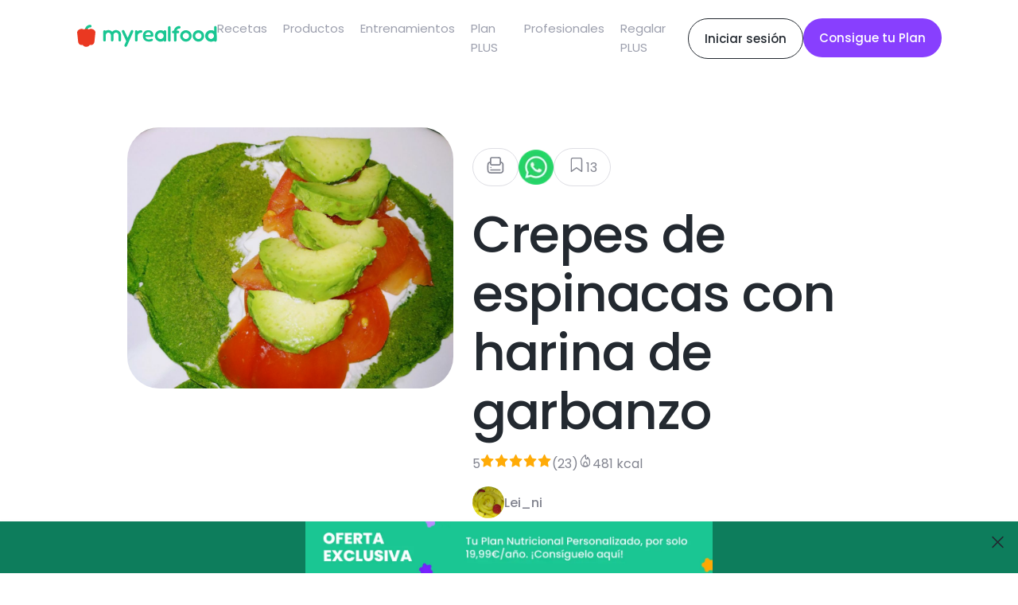

--- FILE ---
content_type: text/html; charset=utf-8
request_url: https://www.myrealfood.app/es/recipe/axbPvgxmq2gOvO8kiTkS
body_size: 13783
content:
<!DOCTYPE html><html lang="es"><head><meta charSet="utf-8" data-next-head=""/><meta name="viewport" content="width=device-width" data-next-head=""/><title data-next-head="">Receta de Crepes de espinacas con harina de garbanzo</title><meta content="Crepes de espinacas con harina de garbanzo - Harina de garbanzo, Espinacas, Agua del grifo - Snack, Rápido, Lácteos, Sin gluten, Postres, Vegetariano, Todas, Comidas, Verduras, De la huerta, Huevo" name="description" data-next-head=""/><meta content="receta, saludable, crepes, espinacas, harina, garbanzo, Harina de garbanzo, Espinacas, Agua del grifo, Huevo de gallina, Leche semidesnatada  de vaca, Sal, Snack, Rápido, Lácteos, Sin gluten, Postres, Vegetariano, Todas, Comidas, Verduras, De la huerta, Huevo" name="keywords" data-next-head=""/><meta property="og:title" content="Receta de Crepes de espinacas con harina de garbanzo" data-next-head=""/><meta property="og:description" content="Batimos las espinacas en crudo con el agua,Añadimos el huevo, la sal y el chorrito de leche y batimos,Añadimos poco a poco la taza de harina de garbanzo hasta conseguir la textura deseada,Si os habéis pasado podéis añadir más agua para rectificar,Engrasar una sartén con spray de AOVE y echar un poquito y girar la sartén para que quede finito y cuando empiecen las burbujas esperas unos segundos y volteas, dejas que se cocine y está lista,Las puedes hacer y guardar en un tupper en el frigo,Una vez hecho se rellena de lo que más te guste, yo hice uno con que queso de cabra tierno y verduras salteadas y otro con queso, tomate y aguacate pero con salmón o anchoa y queso es otra opción pendiente de probar Harina de garbanzo 100 gramos (aprox. 1 taza),Espinacas 80 gramos (aprox. 4 puñados),Agua del grifo 50 gramos,Huevo de gallina 50 gramos (aprox. 1 unidad),Leche semidesnatada  de vaca 20 gramos,Sal 0.5 gramos" data-next-head=""/><meta property="og:image" content="https://storage.googleapis.com/realfooding-app.appspot.com/recipes/axbPvgxmq2gOvO8kiTkS/main_thumb.png?alt=media&amp;token=1743971560226" data-next-head=""/><script type="application/ld+json" data-next-head="">{"@context":"https://schema.org/","@type":"Recipe","name":"Crepes de espinacas con harina de garbanzo","image":["https://cdn3.myrealfood.app/s3-myrealfood/recipes/axbPvgxmq2gOvO8kiTkS/main.jpg","https://storage.googleapis.com/realfooding-app.appspot.com/recipes/axbPvgxmq2gOvO8kiTkS/main_thumb.png?alt=media&token=1743971560226"],"author":{"@type":"Person","name":"Lei_ni"},"datePublished":"Invalid Date","description":"Muy facil","recipeCuisine":"Healthy","prepTime":"PT0M","cookTime":"PT0M","totalTime":"PT0M","keywords":"Snack, Rápido, Lácteos, Sin gluten, Postres, Vegetariano, Todas, Comidas, Verduras, De la huerta, Huevo","recipeYield":3,"recipeCategory":"Snack, Rápido, Lácteos, Sin gluten, Postres, Vegetariano, Todas, Comidas, Verduras, De la huerta, Huevo","nutrition":{"@type":"NutritionInformation","calories":"481.09999999999997 calories"},"aggregateRating":{"@type":"AggregateRating","ratingValue":5,"ratingCount":23},"recipeIngredient":["Leche semidesnatada  de vaca 20 gramos","Sal 0.5 gramos","Espinacas 80 gramos (aprox. 4 puñados)","Agua del grifo 50 gramos","Huevo de gallina 50 gramos (aprox. 1 unidad)","Harina de garbanzo 100 gramos (aprox. 1 taza)"],"recipeInstructions":[{"@type":"HowToStep","text":"Añadimos poco a poco la taza de harina de garbanzo hasta conseguir la textura deseada"},{"@type":"HowToStep","text":"Añadimos el huevo, la sal y el chorrito de leche y batimos"},{"@type":"HowToStep","text":"Batimos las espinacas en crudo con el agua"},{"@type":"HowToStep","text":"Una vez hecho se rellena de lo que más te guste, yo hice uno con que queso de cabra tierno y verduras salteadas y otro con queso, tomate y aguacate pero con salmón o anchoa y queso es otra opción pendiente de probar"},{"@type":"HowToStep","text":"Las puedes hacer y guardar en un tupper en el frigo"},{"@type":"HowToStep","text":"Engrasar una sartén con spray de AOVE y echar un poquito y girar la sartén para que quede finito y cuando empiecen las burbujas esperas unos segundos y volteas, dejas que se cocine y está lista"},{"@type":"HowToStep","text":"Si os habéis pasado podéis añadir más agua para rectificar"}]}</script><script type="application/ld+json" data-next-head="">{"@context":"https://schema.org/","@type":"ImageObject","contentUrl":"https://storage.googleapis.com/realfooding-app.appspot.com/recipes/axbPvgxmq2gOvO8kiTkS/main_thumb.png?alt=media&token=1743971560226","license":"/docs/aviso_legal.pdf","acquireLicensePage":"/docs/aviso_legal.pdf","creditText":"Crepes de espinacas con harina de garbanzo","creator":{"@type":"Person","name":"Lei_ni"},"copyrightNotice":"Crepes de espinacas con harina de garbanzo"}</script><meta name="description" content="La app para mejorar tu estilo de vida saludable. Encuentra recetas, planes de alimentación y mucho más."/><meta name="title" content="MyRealFood: Recetas y planes nutricionales"/><meta property="og:title" content="MyRealFood: Recetas y planes nutricionales"/><meta property="og:description" content="La app para mejorar tu estilo de vida saludable. Encuentra recetas, planes de alimentación y mucho más."/><meta property="og:site_name" content="MyRealFood"/><meta name="msapplication-TileImage" content="MyRealFood"/><meta property="og:type" content="website"/><meta property="og:image:type" content="image/png"/><meta name="apple-itunes-app" content="app-id=1458031749"/><meta name="google-play-app" content="app-id=es.myrealfood.myrealfood"/><link rel="icon" href="/favicon.png"/><link rel="preload" href="/_next/static/media/4b4ebe20759bdbf2-s.p.ttf" as="font" type="font/ttf" crossorigin="anonymous" data-next-font="size-adjust"/><link rel="preload" href="/_next/static/media/a52d0bf095c248da-s.p.ttf" as="font" type="font/ttf" crossorigin="anonymous" data-next-font="size-adjust"/><script id="gtag-init" data-nscript="beforeInteractive">
                      window.dataLayer = window.dataLayer || [];
                      function gtag(){dataLayer.push(arguments);}
                      gtag('js', new Date());
                      gtag('config', 'G-K89Z7R276Z', {
                      page_path: window.location.pathname,
                      });
                    </script><link rel="preload" href="/_next/static/css/8f5ac68d32a5a53a.css" as="style"/><link rel="stylesheet" href="/_next/static/css/8f5ac68d32a5a53a.css" data-n-g=""/><link rel="preload" href="/_next/static/css/a6193f061d68d418.css" as="style"/><link rel="stylesheet" href="/_next/static/css/a6193f061d68d418.css" data-n-p=""/><noscript data-n-css=""></noscript><script defer="" nomodule="" src="/_next/static/chunks/polyfills-42372ed130431b0a.js"></script><script src="https://www.googletagmanager.com/gtag/js?id=G-K89Z7R276Z" defer="" data-nscript="beforeInteractive"></script><script src="/_next/static/chunks/webpack-5381863dc66a9c32.js" defer=""></script><script src="/_next/static/chunks/framework-97862ef36bc4065f.js" defer=""></script><script src="/_next/static/chunks/main-a5617e3cf30d9373.js" defer=""></script><script src="/_next/static/chunks/pages/_app-237946ec16532a60.js" defer=""></script><script src="/_next/static/chunks/7644-aafb3a5fb8f31bdb.js" defer=""></script><script src="/_next/static/chunks/5710-43397ccf0e609895.js" defer=""></script><script src="/_next/static/chunks/9667-0e832541dec18025.js" defer=""></script><script src="/_next/static/chunks/3343-2360e4564aaa5edd.js" defer=""></script><script src="/_next/static/chunks/443-afab1e9dc76ca08f.js" defer=""></script><script src="/_next/static/chunks/pages/%5Blang%5D/recipe/%5Bid%5D-be42e885708a2823.js" defer=""></script><script src="/_next/static/PYeuHtNLASxyq_qeXPg2a/_buildManifest.js" defer=""></script><script src="/_next/static/PYeuHtNLASxyq_qeXPg2a/_ssgManifest.js" defer=""></script></head><div id="__next"><main class="__className_95cf1c"><div style="position:relative"><div class="navLayout_hiddenHeader__uG1RJ"><nav><header class="header_content__qH8tg"><div class="header_leftContent__dq69C"><a title="MyRealFood" href="/es"><img alt="MyRealFood" title="MyRealFood" loading="lazy" width="180" height="30" decoding="async" data-nimg="1" class="header_logo__fRHf0" style="color:transparent" src="/_next/static/media/logo.72ff380d.svg"/></a></div><div class="header_hambugerMenu__GHwfC"><span><svg width="17" height="9" viewBox="0 0 17 9" fill="none" xmlns="http://www.w3.org/2000/svg"><path id="Vector 123" d="M1 1H16M1 8H16" stroke="black" stroke-width="2" stroke-linecap="round" stroke-linejoin="round"></path></svg></span></div><ul class="header_links__GnpLN"><li style="margin-right:20px"><a class="header_link__Navi8" title="Recetas" href="/es/recipes"><p class="typography_typography__2U0Nq typography_body2__99JpO typography_left__zd4Id ">Recetas</p></a></li><li style="margin-right:20px"><a class="header_link__Navi8" title="Productos" href="/es/products"><p class="typography_typography__2U0Nq typography_body2__99JpO typography_left__zd4Id ">Productos</p></a></li><li style="margin-right:20px"><a class="header_link__Navi8" title="Entrenamientos" href="/es/workouts"><p class="typography_typography__2U0Nq typography_body2__99JpO typography_left__zd4Id ">Entrenamientos</p></a></li><li style="margin-right:20px"><a class="header_link__Navi8" title="Plan PLUS" href="/es/plus"><p class="typography_typography__2U0Nq typography_body2__99JpO typography_left__zd4Id ">Plan PLUS</p></a></li><li style="margin-right:20px"><a class="header_link__Navi8" title="Profesionales" href="/es/professionals"><p class="typography_typography__2U0Nq typography_body2__99JpO typography_left__zd4Id ">Profesionales</p></a></li><li style="margin-right:20px"><a class="header_link__Navi8" title="Regalar PLUS" href="/es/regalo"><p class="typography_typography__2U0Nq typography_body2__99JpO typography_left__zd4Id ">Regalar PLUS</p></a></li></ul><div class="header_rightContent__aCqww"><div class="desktop"><a href="/login" title="Iniciar sesión"><div class="button_secondary-button__e41dv button_secondary-button--default__UTnAo"><span class="typography_typography__2U0Nq typography_callout__xxHMT typography_center__BdNmB ">Iniciar sesión</span></div></a></div><div class=""><a href="/onboarding" title="Consigue tu Plan"><div class="button_secondary-button__e41dv button_secondary-button--plus__UitAO"><span class="typography_typography__2U0Nq typography_callout__xxHMT typography_center__BdNmB ">Consigue tu Plan</span></div></a></div></div></header></nav></div><div class="recipe_top__EtguQ"><div class="recipeMedia_container__Z17WO"><div class="recipeMedia_multimediaItem__g3tcE"><img loading="eager" class="recipeMedia_image__LNffB" src="https://cdn3.myrealfood.app/s3-myrealfood/recipes/axbPvgxmq2gOvO8kiTkS/main.jpg" alt="Crepes de espinacas con harina de garbanzo" title="Crepes de espinacas con harina de garbanzo" width="1024" height="1024"/></div><div><div class="recipeMedia_controls__q7k8P"><div class="recipeMedia_likes__3fSUp"><span><svg version="1.0" xmlns="http://www.w3.org/2000/svg" width="20" height="20" viewBox="0 0 230 230" preserveAspectRatio="xMidYMid meet"><g transform="translate(0.000000,230.000000) scale(0.100000,-0.100000)" fill="currentColor" stroke="none"><path d="M642 2077 c-46 -14 -121 -84 -143 -132 -16 -34 -19 -67 -19 -226 l0 -185 -50 -13 c-72 -18 -161 -81 -204 -144 -72 -106 -71 -95 -71 -557 0 -373 2 -420 18 -460 42 -108 129 -195 237 -237 41 -16 104 -18 682 -21 377 -2 666 1 708 7 141 19 244 94 303 219 l32 67 0 425 0 425 -32 67 c-50 106 -150 191 -250 212 l-31 7 -4 187 c-3 186 -3 187 -33 241 -32 59 -75 96 -132 117 -48 17 -958 18 -1011 1z m967 -162 c16 -8 31 -22 35 -30 3 -9 6 -151 6 -316 l0 -300 -25 -24 -24 -25 -456 0 -456 0 -24 25 -25 24 0 301 0 302 29 29 29 29 442 0 c367 0 446 -2 469 -15z m-1129 -613 c0 -117 81 -218 194 -242 36 -7 198 -10 502 -8 496 3 482 2 559 69 47 42 73 98 82 178 5 57 8 61 27 55 39 -12 84 -53 105 -98 21 -43 22 -53 19 -449 l-3 -405 -30 -43 c-16 -23 -50 -53 -74 -66 l-44 -23 -664 0 c-725 0 -703 -2 -767 58 -65 61 -66 67 -66 490 0 411 1 425 53 481 26 28 77 61 95 61 8 0 12 -18 12 -58z"></path><path d="M546 879 c-34 -27 -35 -71 -1 -104 13 -14 36 -25 50 -25 33 0 75 42 75 75 0 33 -41 75 -73 75 -13 0 -36 -9 -51 -21z"></path><path d="M538 580 c-25 -26 -29 -36 -24 -63 13 -70 -17 -67 628 -67 l579 0 24 25 c27 26 31 54 13 88 -25 47 -11 46 -616 47 l-574 0 -30 -30z"></path></g></svg></span></div><div class="recipeMedia_whatsapp__9tovL"><img alt="whatsapp" title="whatsapp" loading="lazy" width="40" height="40" decoding="async" data-nimg="1" style="color:transparent" srcSet="/_next/image?url=%2Fassets%2Fwhatsapp.png&amp;w=48&amp;q=75 1x, /_next/image?url=%2Fassets%2Fwhatsapp.png&amp;w=96&amp;q=75 2x" src="/_next/image?url=%2Fassets%2Fwhatsapp.png&amp;w=96&amp;q=75"/></div><div class="recipeMedia_likes__3fSUp"><span><svg width="20" height="20" viewBox="0 0 20 20" fill="none" xmlns="http://www.w3.org/2000/svg"><g id="icon/save"><path id="Vector" d="M15.3518 17L9.90733 13.1111L4.46289 17V4.55556C4.46289 4.143 4.62678 3.74733 4.9185 3.45561C5.21023 3.16389 5.60589 3 6.01845 3H13.7962C14.2088 3 14.6044 3.16389 14.8962 3.45561C15.1879 3.74733 15.3518 4.143 15.3518 4.55556V17Z" stroke="currentColor" stroke-width="1.17647" stroke-linecap="round" stroke-linejoin="round"></path></g></svg></span><p class="typography_typography__2U0Nq typography_body1__UfbFi typography_left__zd4Id ">13</p></div></div><div class="recipeMedia_back__dDFHn"><span><svg xmlns="http://www.w3.org/2000/svg" width="16" height="10" viewBox="0 0 16 10" fill="none"><path d="M1.37702 1.67773L7.94156 8.24228L14.5061 1.67773" stroke="currentColor" stroke-width="1.60586" stroke-linecap="round" stroke-linejoin="round"></path></svg></span></div></div></div><div class="recipeInfo_basic__X2VQc"><div class="recipeInfo_buttons__b7fzH"><div class="recipeInfo_button__47dbp"><span><svg version="1.0" xmlns="http://www.w3.org/2000/svg" width="24" height="24" viewBox="0 0 230 230" preserveAspectRatio="xMidYMid meet"><g transform="translate(0.000000,230.000000) scale(0.100000,-0.100000)" fill="currentColor" stroke="none"><path d="M642 2077 c-46 -14 -121 -84 -143 -132 -16 -34 -19 -67 -19 -226 l0 -185 -50 -13 c-72 -18 -161 -81 -204 -144 -72 -106 -71 -95 -71 -557 0 -373 2 -420 18 -460 42 -108 129 -195 237 -237 41 -16 104 -18 682 -21 377 -2 666 1 708 7 141 19 244 94 303 219 l32 67 0 425 0 425 -32 67 c-50 106 -150 191 -250 212 l-31 7 -4 187 c-3 186 -3 187 -33 241 -32 59 -75 96 -132 117 -48 17 -958 18 -1011 1z m967 -162 c16 -8 31 -22 35 -30 3 -9 6 -151 6 -316 l0 -300 -25 -24 -24 -25 -456 0 -456 0 -24 25 -25 24 0 301 0 302 29 29 29 29 442 0 c367 0 446 -2 469 -15z m-1129 -613 c0 -117 81 -218 194 -242 36 -7 198 -10 502 -8 496 3 482 2 559 69 47 42 73 98 82 178 5 57 8 61 27 55 39 -12 84 -53 105 -98 21 -43 22 -53 19 -449 l-3 -405 -30 -43 c-16 -23 -50 -53 -74 -66 l-44 -23 -664 0 c-725 0 -703 -2 -767 58 -65 61 -66 67 -66 490 0 411 1 425 53 481 26 28 77 61 95 61 8 0 12 -18 12 -58z"></path><path d="M546 879 c-34 -27 -35 -71 -1 -104 13 -14 36 -25 50 -25 33 0 75 42 75 75 0 33 -41 75 -73 75 -13 0 -36 -9 -51 -21z"></path><path d="M538 580 c-25 -26 -29 -36 -24 -63 13 -70 -17 -67 628 -67 l579 0 24 25 c27 26 31 54 13 88 -25 47 -11 46 -616 47 l-574 0 -30 -30z"></path></g></svg></span></div><img alt="whatsapp" title="whatsapp" loading="lazy" width="44" height="44" decoding="async" data-nimg="1" style="color:transparent;cursor:pointer" srcSet="/_next/image?url=%2Fassets%2Fwhatsapp.png&amp;w=48&amp;q=75 1x, /_next/image?url=%2Fassets%2Fwhatsapp.png&amp;w=96&amp;q=75 2x" src="/_next/image?url=%2Fassets%2Fwhatsapp.png&amp;w=96&amp;q=75"/><div class="recipeInfo_button__47dbp"><span><svg width="24" height="24" viewBox="0 0 20 20" fill="none" xmlns="http://www.w3.org/2000/svg"><g id="icon/save"><path id="Vector" d="M15.3518 17L9.90733 13.1111L4.46289 17V4.55556C4.46289 4.143 4.62678 3.74733 4.9185 3.45561C5.21023 3.16389 5.60589 3 6.01845 3H13.7962C14.2088 3 14.6044 3.16389 14.8962 3.45561C15.1879 3.74733 15.3518 4.143 15.3518 4.55556V17Z" stroke="currentColor" stroke-width="1.17647" stroke-linecap="round" stroke-linejoin="round"></path></g></svg></span><p class="typography_typography__2U0Nq typography_body1__UfbFi typography_left__zd4Id ">13</p></div></div><h1 class="typography_typography__2U0Nq typography_h1__tosTY typography_left__zd4Id ">Crepes de espinacas con harina de garbanzo</h1><div class="recipeInfo_info__q5Z96"><span class="recipeInfo_span__VME4p"><p class="typography_typography__2U0Nq typography_body1__UfbFi typography_left__zd4Id "> <!-- -->5<!-- --> </p><span><svg xmlns="http://www.w3.org/2000/svg" width="18" height="18" viewBox="0 0 20 20" fill="none"><path d="M8.86634 1.34986C9.1183 0.813134 9.8817 0.813134 10.1337 1.34986L12.277 5.91567C12.3761 6.12678 12.5738 6.27467 12.8043 6.3101L17.6544 7.05554C18.2174 7.14207 18.4468 7.8289 18.0489 8.23644L14.4969 11.8743C14.3416 12.0334 14.2711 12.2567 14.3069 12.4761L15.1389 17.577C15.233 18.1538 14.6207 18.5851 14.1093 18.3023L9.83875 15.9407C9.62796 15.8242 9.37204 15.8242 9.16125 15.9407L4.89071 18.3023C4.37932 18.5851 3.76702 18.1538 3.8611 17.577L4.6931 12.4761C4.72888 12.2567 4.65836 12.0334 4.50309 11.8743L0.951087 8.23644C0.553171 7.8289 0.782627 7.14207 1.3456 7.05554L6.19573 6.3101C6.42623 6.27467 6.62395 6.12678 6.72304 5.91567L8.86634 1.34986Z" fill="#FFAB07"></path></svg></span><span><svg xmlns="http://www.w3.org/2000/svg" width="18" height="18" viewBox="0 0 20 20" fill="none"><path d="M8.86634 1.34986C9.1183 0.813134 9.8817 0.813134 10.1337 1.34986L12.277 5.91567C12.3761 6.12678 12.5738 6.27467 12.8043 6.3101L17.6544 7.05554C18.2174 7.14207 18.4468 7.8289 18.0489 8.23644L14.4969 11.8743C14.3416 12.0334 14.2711 12.2567 14.3069 12.4761L15.1389 17.577C15.233 18.1538 14.6207 18.5851 14.1093 18.3023L9.83875 15.9407C9.62796 15.8242 9.37204 15.8242 9.16125 15.9407L4.89071 18.3023C4.37932 18.5851 3.76702 18.1538 3.8611 17.577L4.6931 12.4761C4.72888 12.2567 4.65836 12.0334 4.50309 11.8743L0.951087 8.23644C0.553171 7.8289 0.782627 7.14207 1.3456 7.05554L6.19573 6.3101C6.42623 6.27467 6.62395 6.12678 6.72304 5.91567L8.86634 1.34986Z" fill="#FFAB07"></path></svg></span><span><svg xmlns="http://www.w3.org/2000/svg" width="18" height="18" viewBox="0 0 20 20" fill="none"><path d="M8.86634 1.34986C9.1183 0.813134 9.8817 0.813134 10.1337 1.34986L12.277 5.91567C12.3761 6.12678 12.5738 6.27467 12.8043 6.3101L17.6544 7.05554C18.2174 7.14207 18.4468 7.8289 18.0489 8.23644L14.4969 11.8743C14.3416 12.0334 14.2711 12.2567 14.3069 12.4761L15.1389 17.577C15.233 18.1538 14.6207 18.5851 14.1093 18.3023L9.83875 15.9407C9.62796 15.8242 9.37204 15.8242 9.16125 15.9407L4.89071 18.3023C4.37932 18.5851 3.76702 18.1538 3.8611 17.577L4.6931 12.4761C4.72888 12.2567 4.65836 12.0334 4.50309 11.8743L0.951087 8.23644C0.553171 7.8289 0.782627 7.14207 1.3456 7.05554L6.19573 6.3101C6.42623 6.27467 6.62395 6.12678 6.72304 5.91567L8.86634 1.34986Z" fill="#FFAB07"></path></svg></span><span><svg xmlns="http://www.w3.org/2000/svg" width="18" height="18" viewBox="0 0 20 20" fill="none"><path d="M8.86634 1.34986C9.1183 0.813134 9.8817 0.813134 10.1337 1.34986L12.277 5.91567C12.3761 6.12678 12.5738 6.27467 12.8043 6.3101L17.6544 7.05554C18.2174 7.14207 18.4468 7.8289 18.0489 8.23644L14.4969 11.8743C14.3416 12.0334 14.2711 12.2567 14.3069 12.4761L15.1389 17.577C15.233 18.1538 14.6207 18.5851 14.1093 18.3023L9.83875 15.9407C9.62796 15.8242 9.37204 15.8242 9.16125 15.9407L4.89071 18.3023C4.37932 18.5851 3.76702 18.1538 3.8611 17.577L4.6931 12.4761C4.72888 12.2567 4.65836 12.0334 4.50309 11.8743L0.951087 8.23644C0.553171 7.8289 0.782627 7.14207 1.3456 7.05554L6.19573 6.3101C6.42623 6.27467 6.62395 6.12678 6.72304 5.91567L8.86634 1.34986Z" fill="#FFAB07"></path></svg></span><span><svg xmlns="http://www.w3.org/2000/svg" width="18" height="18" viewBox="0 0 20 20" fill="none"><path d="M8.86634 1.34986C9.1183 0.813134 9.8817 0.813134 10.1337 1.34986L12.277 5.91567C12.3761 6.12678 12.5738 6.27467 12.8043 6.3101L17.6544 7.05554C18.2174 7.14207 18.4468 7.8289 18.0489 8.23644L14.4969 11.8743C14.3416 12.0334 14.2711 12.2567 14.3069 12.4761L15.1389 17.577C15.233 18.1538 14.6207 18.5851 14.1093 18.3023L9.83875 15.9407C9.62796 15.8242 9.37204 15.8242 9.16125 15.9407L4.89071 18.3023C4.37932 18.5851 3.76702 18.1538 3.8611 17.577L4.6931 12.4761C4.72888 12.2567 4.65836 12.0334 4.50309 11.8743L0.951087 8.23644C0.553171 7.8289 0.782627 7.14207 1.3456 7.05554L6.19573 6.3101C6.42623 6.27467 6.62395 6.12678 6.72304 5.91567L8.86634 1.34986Z" fill="#FFAB07"></path></svg></span><p class="typography_typography__2U0Nq typography_body1__UfbFi typography_left__zd4Id "> <!-- -->(<!-- -->23<!-- -->)<!-- --> </p></span><span class="recipeInfo_span__VME4p"><span><svg xmlns="http://www.w3.org/2000/svg" width="18" height="18" viewBox="0 0 16 17" fill="none"><path d="M7.55135 1.86483C-0.622609 8.54667 2.89693 15.2594 7.901 15.2594C14.9307 15.2594 14.0641 7.61566 10.7724 4.29875C10.5982 4.12324 10.3149 4.25382 10.3149 4.50109V5.41387C10.3149 5.93762 9.89035 6.36221 9.3666 6.36221C8.84284 6.36221 8.41826 5.93762 8.41826 5.41387V2.28724C8.41826 1.83362 7.90256 1.57774 7.55135 1.86483Z" stroke="currentColor" stroke-width="1.10787" stroke-linecap="round"></path><path d="M7.97571 9.62891C6.05989 9.78856 4.3995 15.1529 7.97571 15.1529C11.999 15.1529 9.73193 9.62891 7.97571 9.62891Z" stroke="currentColor" stroke-width="1.10787" stroke-linecap="round"></path></svg></span><p class="typography_typography__2U0Nq typography_body1__UfbFi typography_left__zd4Id ">0 kcal</p></span></div><div class="recipeInfo_author__rt2nw"><img loading="lazy" width="40" height="40" class="recipeInfo_avatar__Qophz" src="https://cdn3.myrealfood.app/users%2FexYZ69E4xZZTIUgCt2yXA7YfZYq1%2FprofileImage%2Fprofile.jpg?alt=media&amp;token=75adf831-4925-4bab-9db8-ff8651a54d06" alt="Lei_ni" title="Lei_ni"/><p class="typography_typography__2U0Nq typography_headline__zStDb typography_left__zd4Id ">Lei_ni</p></div></div></div><div class="recipe_grid__YxIpX"><div><h2 class="typography_typography__2U0Nq typography_h3__48YH6 typography_left__zd4Id recipe_title__dCdbP">Preparación de la receta</h2><div class="recipeSteps_container__Z3hYK"><div class="recipeSteps_step__cGLoL"><div class="recipeSteps_stepNumber__Ej9a1"><p class="typography_typography__2U0Nq typography_body2__99JpO typography_left__zd4Id ">1</p></div><div><p class="typography_typography__2U0Nq typography_body1__UfbFi typography_left__zd4Id ">Batimos las espinacas en crudo con el agua</p><div style="display:flex;justify-content:flex-start;flex-wrap:wrap"></div></div></div><div class="recipeSteps_step__cGLoL"><div class="recipeSteps_stepNumber__Ej9a1"><p class="typography_typography__2U0Nq typography_body2__99JpO typography_left__zd4Id ">2</p></div><div><p class="typography_typography__2U0Nq typography_body1__UfbFi typography_left__zd4Id ">Añadimos el huevo, la sal y el chorrito de leche y batimos</p><div style="display:flex;justify-content:flex-start;flex-wrap:wrap"></div></div></div><div class="recipeSteps_step__cGLoL"><div class="recipeSteps_stepNumber__Ej9a1"><p class="typography_typography__2U0Nq typography_body2__99JpO typography_left__zd4Id ">3</p></div><div><p class="typography_typography__2U0Nq typography_body1__UfbFi typography_left__zd4Id ">Añadimos poco a poco la taza de harina de garbanzo hasta conseguir la textura deseada</p><div style="display:flex;justify-content:flex-start;flex-wrap:wrap"></div></div></div><div class="recipeSteps_step__cGLoL"><div class="recipeSteps_stepNumber__Ej9a1"><p class="typography_typography__2U0Nq typography_body2__99JpO typography_left__zd4Id ">4</p></div><div><p class="typography_typography__2U0Nq typography_body1__UfbFi typography_left__zd4Id ">Si os habéis pasado podéis añadir más agua para rectificar</p><div style="display:flex;justify-content:flex-start;flex-wrap:wrap"></div></div></div><div class="recipeSteps_step__cGLoL"><div class="recipeSteps_stepNumber__Ej9a1"><p class="typography_typography__2U0Nq typography_body2__99JpO typography_left__zd4Id ">5</p></div><div><p class="typography_typography__2U0Nq typography_body1__UfbFi typography_left__zd4Id ">Engrasar una sartén con spray de AOVE y echar un poquito y girar la sartén para que quede finito y cuando empiecen las burbujas esperas unos segundos y volteas, dejas que se cocine y está lista</p><div style="display:flex;justify-content:flex-start;flex-wrap:wrap"></div></div></div><div class="recipeSteps_step__cGLoL"><div class="recipeSteps_stepNumber__Ej9a1"><p class="typography_typography__2U0Nq typography_body2__99JpO typography_left__zd4Id ">6</p></div><div><p class="typography_typography__2U0Nq typography_body1__UfbFi typography_left__zd4Id ">Las puedes hacer y guardar en un tupper en el frigo</p><div style="display:flex;justify-content:flex-start;flex-wrap:wrap"></div></div></div><div class="recipeSteps_step__cGLoL"><div class="recipeSteps_stepNumber__Ej9a1"><p class="typography_typography__2U0Nq typography_body2__99JpO typography_left__zd4Id ">7</p></div><div><p class="typography_typography__2U0Nq typography_body1__UfbFi typography_left__zd4Id ">Una vez hecho se rellena de lo que más te guste, yo hice uno con que queso de cabra tierno y verduras salteadas y otro con queso, tomate y aguacate pero con salmón o anchoa y queso es otra opción pendiente de probar</p><div style="display:flex;justify-content:flex-start;flex-wrap:wrap"></div></div></div></div></div><div><div class="recipeInfo_container___gKZk"><div class="recipeInfo_title__3QpW1"><h2 class="typography_typography__2U0Nq typography_h3__48YH6 typography_left__zd4Id ">Ingredientes</h2><div style="display:flex;justify-content:space-between;align-items:center;width:200px;margin:auto"><button style="border-radius:100%;width:33px;height:33px;background:#F1F1F6"><span class="typography_typography__2U0Nq typography_headline__zStDb typography_left__zd4Id ">-</span></button><div style="white-space:nowrap"><p class="typography_typography__2U0Nq typography_headline__zStDb typography_left__zd4Id ">3<!-- --> <!-- -->raciones</p></div><button style="border-radius:100%;width:33px;height:33px;background:#F1F1F6"><span class="typography_typography__2U0Nq typography_headline__zStDb typography_left__zd4Id ">+</span></button></div></div><div class="recipeInfo_counter__VmOJi"><div style="display:flex;justify-content:space-between;align-items:center;width:200px;margin:auto"><button style="border-radius:100%;width:33px;height:33px;background:#F1F1F6"><span class="typography_typography__2U0Nq typography_headline__zStDb typography_left__zd4Id ">-</span></button><div style="white-space:nowrap"><p class="typography_typography__2U0Nq typography_headline__zStDb typography_left__zd4Id ">3<!-- --> <!-- -->raciones</p></div><button style="border-radius:100%;width:33px;height:33px;background:#F1F1F6"><span class="typography_typography__2U0Nq typography_headline__zStDb typography_left__zd4Id ">+</span></button></div></div><a class="recipeInfo_ingredient__kzcZc" title="Harina de garbanzo" href="/product/00000000000000000000500"><img loading="lazy" class="recipeInfo_image__xdK9j" width="50" height="50" style="object-fit:cover" src="https://firebasestorage.googleapis.com/v0/b/realfooding-app.appspot.com/o/products%2F00000000000000000000500%2Fimage_url.jpeg?alt=media&amp;token=3e0f5de3-3eaf-421b-8217-8cb179801962" alt="Harina de garbanzo" title="Harina de garbanzo"/><div><p class="typography_typography__2U0Nq typography_headline__zStDb typography_left__zd4Id ">Harina de garbanzo</p><div class="recipeInfo_subtitle__Xbaxs"><p class="typography_typography__2U0Nq typography_body2__99JpO typography_left__zd4Id ">100 gramos (aprox. 1 taza)</p></div></div></a><a class="recipeInfo_ingredient__kzcZc" title="Espinacas" href="/product/0000000000000000000056"><img loading="lazy" class="recipeInfo_image__xdK9j" width="50" height="50" style="object-fit:cover" src="https://firebasestorage.googleapis.com/v0/b/realfooding-app.appspot.com/o/products%2F00000000000000000000%2F0000000000000000000056.jpeg?alt=media&amp;token=247225f5-f812-4b49-8d0e-24bbbdc56e72" alt="Espinacas" title="Espinacas"/><div><p class="typography_typography__2U0Nq typography_headline__zStDb typography_left__zd4Id ">Espinacas</p><div class="recipeInfo_subtitle__Xbaxs"><p class="typography_typography__2U0Nq typography_body2__99JpO typography_left__zd4Id ">80 gramos (aprox. 4 puñados)</p></div></div></a><a class="recipeInfo_ingredient__kzcZc" title="Agua del grifo" href="/product/00000000000000000000224"><img loading="lazy" class="recipeInfo_image__xdK9j" width="50" height="50" style="object-fit:cover" src="https://firebasestorage.googleapis.com/v0/b/realfooding-app.appspot.com/o/products%2F00000000000000000000%2F00000000000000000000224.jpeg?alt=media&amp;token=55d30819-ae38-4c6d-ba4a-8381146696bf" alt="Agua del grifo" title="Agua del grifo"/><div><p class="typography_typography__2U0Nq typography_headline__zStDb typography_left__zd4Id ">Agua del grifo</p><div class="recipeInfo_subtitle__Xbaxs"><p class="typography_typography__2U0Nq typography_body2__99JpO typography_left__zd4Id ">50 gramos</p></div></div></a><a class="recipeInfo_ingredient__kzcZc" title="Huevo de gallina" href="/product/00000000000000000000104"><img loading="lazy" class="recipeInfo_image__xdK9j" width="50" height="50" style="object-fit:cover" src="https://firebasestorage.googleapis.com/v0/b/realfooding-app.appspot.com/o/products%2F00000000000000000000%2F00000000000000000000104.jpeg?alt=media&amp;token=f25bde56-bdda-408e-9fde-acd6fa24bdb4" alt="Huevo de gallina" title="Huevo de gallina"/><div><p class="typography_typography__2U0Nq typography_headline__zStDb typography_left__zd4Id ">Huevo de gallina</p><div class="recipeInfo_subtitle__Xbaxs"><p class="typography_typography__2U0Nq typography_body2__99JpO typography_left__zd4Id ">50 gramos (aprox. 1 unidad)</p></div></div></a><a class="recipeInfo_ingredient__kzcZc" title="Leche semidesnatada  de vaca" href="/product/00000000000000000000354"><img loading="lazy" class="recipeInfo_image__xdK9j" width="50" height="50" style="object-fit:cover" src="https://firebasestorage.googleapis.com/v0/b/realfooding-app.appspot.com/o/products%2F00000000000000000000%2F00000000000000000000354.jpeg?alt=media&amp;token=1a75d606-0d70-4883-9487-a58f71531431" alt="Leche semidesnatada  de vaca" title="Leche semidesnatada  de vaca"/><div><p class="typography_typography__2U0Nq typography_headline__zStDb typography_left__zd4Id ">Leche semidesnatada  de vaca</p><div class="recipeInfo_subtitle__Xbaxs"><p class="typography_typography__2U0Nq typography_body2__99JpO typography_left__zd4Id ">20 gramos</p></div></div></a><a class="recipeInfo_ingredient__kzcZc" title="Sal" href="/product/00000000000000000000432"><img loading="lazy" class="recipeInfo_image__xdK9j" width="50" height="50" style="object-fit:cover" src="https://firebasestorage.googleapis.com/v0/b/realfooding-app.appspot.com/o/products%2F00000000000000000000%2F00000000000000000000432.jpeg?alt=media&amp;token=9d79a994-2439-4379-a888-ddd41d759e47" alt="Sal" title="Sal"/><div><p class="typography_typography__2U0Nq typography_headline__zStDb typography_left__zd4Id ">Sal</p><div class="recipeInfo_subtitle__Xbaxs"><p class="typography_typography__2U0Nq typography_body2__99JpO typography_left__zd4Id ">0.5 gramos</p></div></div></a></div></div></div><div class="recipe_tabs__SfWT1"><div style="padding-bottom:0px" class="tabs_tabsContainer__2HHyw"><div class="tabs_tabButtons__15fc7"><div class="tabs_tab__2Hxag"><p class="typography_typography__2U0Nq typography_headline__zStDb typography_center__BdNmB ">Ingredientes</p></div><div class="tabs_tab__2Hxag"><p class="typography_typography__2U0Nq typography_headline__zStDb typography_center__BdNmB ">Pasos</p></div><div class="tabs_tab__2Hxag"><p class="typography_typography__2U0Nq typography_headline__zStDb typography_center__BdNmB ">Calorías</p></div><div class="tabs_glider__cWjnR" style="width:0px;transform:translateX(0px)"></div></div><div class="tabs_tabContent__7Un_U"><div class="tabs_tabPane__Y22U_ tabs_active__AKdDm"><div class="recipeInfo_container___gKZk"><div class="recipeInfo_title__3QpW1"><h2 class="typography_typography__2U0Nq typography_h3__48YH6 typography_left__zd4Id ">Ingredientes</h2><div style="display:flex;justify-content:space-between;align-items:center;width:200px;margin:auto"><button style="border-radius:100%;width:33px;height:33px;background:#F1F1F6"><span class="typography_typography__2U0Nq typography_headline__zStDb typography_left__zd4Id ">-</span></button><div style="white-space:nowrap"><p class="typography_typography__2U0Nq typography_headline__zStDb typography_left__zd4Id ">3<!-- --> <!-- -->raciones</p></div><button style="border-radius:100%;width:33px;height:33px;background:#F1F1F6"><span class="typography_typography__2U0Nq typography_headline__zStDb typography_left__zd4Id ">+</span></button></div></div><div class="recipeInfo_counter__VmOJi"><div style="display:flex;justify-content:space-between;align-items:center;width:200px;margin:auto"><button style="border-radius:100%;width:33px;height:33px;background:#F1F1F6"><span class="typography_typography__2U0Nq typography_headline__zStDb typography_left__zd4Id ">-</span></button><div style="white-space:nowrap"><p class="typography_typography__2U0Nq typography_headline__zStDb typography_left__zd4Id ">3<!-- --> <!-- -->raciones</p></div><button style="border-radius:100%;width:33px;height:33px;background:#F1F1F6"><span class="typography_typography__2U0Nq typography_headline__zStDb typography_left__zd4Id ">+</span></button></div></div><a class="recipeInfo_ingredient__kzcZc" title="Harina de garbanzo" href="/product/00000000000000000000500"><img loading="lazy" class="recipeInfo_image__xdK9j" width="50" height="50" style="object-fit:cover" src="https://firebasestorage.googleapis.com/v0/b/realfooding-app.appspot.com/o/products%2F00000000000000000000500%2Fimage_url.jpeg?alt=media&amp;token=3e0f5de3-3eaf-421b-8217-8cb179801962" alt="Harina de garbanzo" title="Harina de garbanzo"/><div><p class="typography_typography__2U0Nq typography_headline__zStDb typography_left__zd4Id ">Harina de garbanzo</p><div class="recipeInfo_subtitle__Xbaxs"><p class="typography_typography__2U0Nq typography_body2__99JpO typography_left__zd4Id ">100 gramos (aprox. 1 taza)</p></div></div></a><a class="recipeInfo_ingredient__kzcZc" title="Espinacas" href="/product/0000000000000000000056"><img loading="lazy" class="recipeInfo_image__xdK9j" width="50" height="50" style="object-fit:cover" src="https://firebasestorage.googleapis.com/v0/b/realfooding-app.appspot.com/o/products%2F00000000000000000000%2F0000000000000000000056.jpeg?alt=media&amp;token=247225f5-f812-4b49-8d0e-24bbbdc56e72" alt="Espinacas" title="Espinacas"/><div><p class="typography_typography__2U0Nq typography_headline__zStDb typography_left__zd4Id ">Espinacas</p><div class="recipeInfo_subtitle__Xbaxs"><p class="typography_typography__2U0Nq typography_body2__99JpO typography_left__zd4Id ">80 gramos (aprox. 4 puñados)</p></div></div></a><a class="recipeInfo_ingredient__kzcZc" title="Agua del grifo" href="/product/00000000000000000000224"><img loading="lazy" class="recipeInfo_image__xdK9j" width="50" height="50" style="object-fit:cover" src="https://firebasestorage.googleapis.com/v0/b/realfooding-app.appspot.com/o/products%2F00000000000000000000%2F00000000000000000000224.jpeg?alt=media&amp;token=55d30819-ae38-4c6d-ba4a-8381146696bf" alt="Agua del grifo" title="Agua del grifo"/><div><p class="typography_typography__2U0Nq typography_headline__zStDb typography_left__zd4Id ">Agua del grifo</p><div class="recipeInfo_subtitle__Xbaxs"><p class="typography_typography__2U0Nq typography_body2__99JpO typography_left__zd4Id ">50 gramos</p></div></div></a><a class="recipeInfo_ingredient__kzcZc" title="Huevo de gallina" href="/product/00000000000000000000104"><img loading="lazy" class="recipeInfo_image__xdK9j" width="50" height="50" style="object-fit:cover" src="https://firebasestorage.googleapis.com/v0/b/realfooding-app.appspot.com/o/products%2F00000000000000000000%2F00000000000000000000104.jpeg?alt=media&amp;token=f25bde56-bdda-408e-9fde-acd6fa24bdb4" alt="Huevo de gallina" title="Huevo de gallina"/><div><p class="typography_typography__2U0Nq typography_headline__zStDb typography_left__zd4Id ">Huevo de gallina</p><div class="recipeInfo_subtitle__Xbaxs"><p class="typography_typography__2U0Nq typography_body2__99JpO typography_left__zd4Id ">50 gramos (aprox. 1 unidad)</p></div></div></a><a class="recipeInfo_ingredient__kzcZc" title="Leche semidesnatada  de vaca" href="/product/00000000000000000000354"><img loading="lazy" class="recipeInfo_image__xdK9j" width="50" height="50" style="object-fit:cover" src="https://firebasestorage.googleapis.com/v0/b/realfooding-app.appspot.com/o/products%2F00000000000000000000%2F00000000000000000000354.jpeg?alt=media&amp;token=1a75d606-0d70-4883-9487-a58f71531431" alt="Leche semidesnatada  de vaca" title="Leche semidesnatada  de vaca"/><div><p class="typography_typography__2U0Nq typography_headline__zStDb typography_left__zd4Id ">Leche semidesnatada  de vaca</p><div class="recipeInfo_subtitle__Xbaxs"><p class="typography_typography__2U0Nq typography_body2__99JpO typography_left__zd4Id ">20 gramos</p></div></div></a><a class="recipeInfo_ingredient__kzcZc" title="Sal" href="/product/00000000000000000000432"><img loading="lazy" class="recipeInfo_image__xdK9j" width="50" height="50" style="object-fit:cover" src="https://firebasestorage.googleapis.com/v0/b/realfooding-app.appspot.com/o/products%2F00000000000000000000%2F00000000000000000000432.jpeg?alt=media&amp;token=9d79a994-2439-4379-a888-ddd41d759e47" alt="Sal" title="Sal"/><div><p class="typography_typography__2U0Nq typography_headline__zStDb typography_left__zd4Id ">Sal</p><div class="recipeInfo_subtitle__Xbaxs"><p class="typography_typography__2U0Nq typography_body2__99JpO typography_left__zd4Id ">0.5 gramos</p></div></div></a></div></div><div class="tabs_tabPane__Y22U_ "><div class="recipeSteps_container__Z3hYK"><div class="recipeSteps_step__cGLoL"><div class="recipeSteps_stepNumber__Ej9a1"><p class="typography_typography__2U0Nq typography_body2__99JpO typography_left__zd4Id ">1</p></div><div><p class="typography_typography__2U0Nq typography_body1__UfbFi typography_left__zd4Id ">Batimos las espinacas en crudo con el agua</p><div style="display:flex;justify-content:flex-start;flex-wrap:wrap"></div></div></div><div class="recipeSteps_step__cGLoL"><div class="recipeSteps_stepNumber__Ej9a1"><p class="typography_typography__2U0Nq typography_body2__99JpO typography_left__zd4Id ">2</p></div><div><p class="typography_typography__2U0Nq typography_body1__UfbFi typography_left__zd4Id ">Añadimos el huevo, la sal y el chorrito de leche y batimos</p><div style="display:flex;justify-content:flex-start;flex-wrap:wrap"></div></div></div><div class="recipeSteps_step__cGLoL"><div class="recipeSteps_stepNumber__Ej9a1"><p class="typography_typography__2U0Nq typography_body2__99JpO typography_left__zd4Id ">3</p></div><div><p class="typography_typography__2U0Nq typography_body1__UfbFi typography_left__zd4Id ">Añadimos poco a poco la taza de harina de garbanzo hasta conseguir la textura deseada</p><div style="display:flex;justify-content:flex-start;flex-wrap:wrap"></div></div></div><div class="recipeSteps_step__cGLoL"><div class="recipeSteps_stepNumber__Ej9a1"><p class="typography_typography__2U0Nq typography_body2__99JpO typography_left__zd4Id ">4</p></div><div><p class="typography_typography__2U0Nq typography_body1__UfbFi typography_left__zd4Id ">Si os habéis pasado podéis añadir más agua para rectificar</p><div style="display:flex;justify-content:flex-start;flex-wrap:wrap"></div></div></div><div class="recipeSteps_step__cGLoL"><div class="recipeSteps_stepNumber__Ej9a1"><p class="typography_typography__2U0Nq typography_body2__99JpO typography_left__zd4Id ">5</p></div><div><p class="typography_typography__2U0Nq typography_body1__UfbFi typography_left__zd4Id ">Engrasar una sartén con spray de AOVE y echar un poquito y girar la sartén para que quede finito y cuando empiecen las burbujas esperas unos segundos y volteas, dejas que se cocine y está lista</p><div style="display:flex;justify-content:flex-start;flex-wrap:wrap"></div></div></div><div class="recipeSteps_step__cGLoL"><div class="recipeSteps_stepNumber__Ej9a1"><p class="typography_typography__2U0Nq typography_body2__99JpO typography_left__zd4Id ">6</p></div><div><p class="typography_typography__2U0Nq typography_body1__UfbFi typography_left__zd4Id ">Las puedes hacer y guardar en un tupper en el frigo</p><div style="display:flex;justify-content:flex-start;flex-wrap:wrap"></div></div></div><div class="recipeSteps_step__cGLoL"><div class="recipeSteps_stepNumber__Ej9a1"><p class="typography_typography__2U0Nq typography_body2__99JpO typography_left__zd4Id ">7</p></div><div><p class="typography_typography__2U0Nq typography_body1__UfbFi typography_left__zd4Id ">Una vez hecho se rellena de lo que más te guste, yo hice uno con que queso de cabra tierno y verduras salteadas y otro con queso, tomate y aguacate pero con salmón o anchoa y queso es otra opción pendiente de probar</p><div style="display:flex;justify-content:flex-start;flex-wrap:wrap"></div></div></div></div></div><div class="tabs_tabPane__Y22U_ "><div class="macros_macrosContainer___ktEi"><div class="macros_macrosMobile__5LAWV macros_macrosCard__JK41b macros_energy__xXsp1"><p class="typography_typography__2U0Nq typography_h4__oLLdq typography_left__zd4Id ">Calorías</p><div class="macros_textGray__mBHYV"><p class="typography_typography__2U0Nq typography_body1__UfbFi typography_left__zd4Id ">Por 100g</p></div><div style="position:relative;width:100%;height:100%;display:flex;justify-content:center"><svg width="150" height="150" style="display:inline-block"><g transform="translate(75, 75)"><path d="M0,-75A75,75,0,1,1,-34.336,66.678L-30.674,59.566A67,67,0,1,0,0,-67Z" fill="#FFC147"></path><path d="M-34.336,66.678A75,75,0,0,1,-51.749,-54.287L-46.229,-48.496A67,67,0,0,0,-30.674,59.566Z" fill="#883FFE"></path><path d="M-51.749,-54.287A75,75,0,0,1,0,-75L0,-67A67,67,0,0,0,-46.229,-48.496Z" fill="#FF7F23"></path></g></svg><div style="position:absolute;top:0;right:0;left:0;bottom:0"><div style="display:flex;justify-content:center;align-items:center;height:150px"><div class="macros_noPlusMacros__zGrP8"></div></div></div></div></div><div class="macros_macrosDesktop__qKtQ9 macros_macrosCard__JK41b macros_energy__xXsp1"><div style="margin-bottom:24px"><p class="typography_typography__2U0Nq typography_h5__HmPnR typography_center__BdNmB ">Calorías</p></div><div style="position:relative;width:100%;height:100%;display:flex;justify-content:center"><svg width="200" height="200" style="display:inline-block"><g transform="translate(100, 100)"><path d="M0,-100A100,100,0,1,1,-45.782,88.905L-41.204,80.014A90,90,0,1,0,0,-90Z" fill="#FFC147"></path><path d="M-45.782,88.905A100,100,0,0,1,-68.999,-72.382L-62.099,-65.144A90,90,0,0,0,-41.204,80.014Z" fill="#883FFE"></path><path d="M-68.999,-72.382A100,100,0,0,1,0,-100L0,-90A90,90,0,0,0,-62.099,-65.144Z" fill="#FF7F23"></path></g></svg><div style="position:absolute;top:0;right:0;left:0;bottom:0"><div style="display:flex;justify-content:center;align-items:center;height:200px"><div class="macros_noPlusMacros__zGrP8"></div></div></div></div></div><div class="macros_macrosCard__JK41b"><div class="macros_cardText__mHDHC"><span><svg width="18" height="18" viewBox="0 0 18 18" fill="none" xmlns="http://www.w3.org/2000/svg"><g id="icon/white/fill/lock"><g id="icon"><path id="Union" fill-rule="evenodd" clip-rule="evenodd" d="M6.25241 4.31104C6.25241 3.03312 7.28837 1.99716 8.56629 1.99716H9.46522C10.7431 1.99716 11.7791 3.03312 11.7791 4.31104V6.6319H6.25241V4.31104ZM5.08728 6.64904V4.31104C5.08728 2.38964 6.64489 0.832031 8.56629 0.832031H9.46522C11.3866 0.832031 12.9442 2.38964 12.9442 4.31104V6.63959C14.4446 6.74847 15.628 8.00021 15.628 9.52834V14.2737C15.628 15.8734 14.3312 17.1702 12.7315 17.1702H5.40426C3.80459 17.1702 2.50781 15.8734 2.50781 14.2737V9.52834C2.50781 8.03579 3.63674 6.80692 5.08728 6.64904ZM9.25768 10.3759C9.57942 10.3759 9.84024 10.6367 9.84024 10.9585L9.84024 13.3063C9.84024 13.628 9.57942 13.8889 9.25768 13.8889C8.93594 13.8889 8.67512 13.6281 8.67512 13.3063V10.9585C8.67512 10.6367 8.93594 10.3759 9.25768 10.3759Z" fill="#232930"></path></g></g></svg></span> <p class="typography_typography__2U0Nq typography_h5__HmPnR typography_left__zd4Id macros_macrosDesktop__qKtQ9">Carbohidratos</p><p class="typography_typography__2U0Nq typography_h6__IEAp1 typography_left__zd4Id macros_macrosMobile__5LAWV">Carbohidratos</p></div><div class="macros_noPlusMacros__zGrP8"></div></div><div class="macros_macrosCard__JK41b"><div class="macros_cardText__mHDHC"><span><svg width="18" height="18" viewBox="0 0 18 18" fill="none" xmlns="http://www.w3.org/2000/svg"><g id="icon/white/fill/lock"><g id="icon"><path id="Union" fill-rule="evenodd" clip-rule="evenodd" d="M6.25241 4.31104C6.25241 3.03312 7.28837 1.99716 8.56629 1.99716H9.46522C10.7431 1.99716 11.7791 3.03312 11.7791 4.31104V6.6319H6.25241V4.31104ZM5.08728 6.64904V4.31104C5.08728 2.38964 6.64489 0.832031 8.56629 0.832031H9.46522C11.3866 0.832031 12.9442 2.38964 12.9442 4.31104V6.63959C14.4446 6.74847 15.628 8.00021 15.628 9.52834V14.2737C15.628 15.8734 14.3312 17.1702 12.7315 17.1702H5.40426C3.80459 17.1702 2.50781 15.8734 2.50781 14.2737V9.52834C2.50781 8.03579 3.63674 6.80692 5.08728 6.64904ZM9.25768 10.3759C9.57942 10.3759 9.84024 10.6367 9.84024 10.9585L9.84024 13.3063C9.84024 13.628 9.57942 13.8889 9.25768 13.8889C8.93594 13.8889 8.67512 13.6281 8.67512 13.3063V10.9585C8.67512 10.6367 8.93594 10.3759 9.25768 10.3759Z" fill="#232930"></path></g></g></svg></span> <p class="typography_typography__2U0Nq typography_h5__HmPnR typography_left__zd4Id macros_macrosDesktop__qKtQ9">Proteínas</p><p class="typography_typography__2U0Nq typography_h6__IEAp1 typography_left__zd4Id macros_macrosMobile__5LAWV">Proteínas</p></div><div class="macros_noPlusMacros__zGrP8"></div></div><div class="macros_macrosCard__JK41b"><div class="macros_cardText__mHDHC"><span><svg width="18" height="18" viewBox="0 0 18 18" fill="none" xmlns="http://www.w3.org/2000/svg"><g id="icon/white/fill/lock"><g id="icon"><path id="Union" fill-rule="evenodd" clip-rule="evenodd" d="M6.25241 4.31104C6.25241 3.03312 7.28837 1.99716 8.56629 1.99716H9.46522C10.7431 1.99716 11.7791 3.03312 11.7791 4.31104V6.6319H6.25241V4.31104ZM5.08728 6.64904V4.31104C5.08728 2.38964 6.64489 0.832031 8.56629 0.832031H9.46522C11.3866 0.832031 12.9442 2.38964 12.9442 4.31104V6.63959C14.4446 6.74847 15.628 8.00021 15.628 9.52834V14.2737C15.628 15.8734 14.3312 17.1702 12.7315 17.1702H5.40426C3.80459 17.1702 2.50781 15.8734 2.50781 14.2737V9.52834C2.50781 8.03579 3.63674 6.80692 5.08728 6.64904ZM9.25768 10.3759C9.57942 10.3759 9.84024 10.6367 9.84024 10.9585L9.84024 13.3063C9.84024 13.628 9.57942 13.8889 9.25768 13.8889C8.93594 13.8889 8.67512 13.6281 8.67512 13.3063V10.9585C8.67512 10.6367 8.93594 10.3759 9.25768 10.3759Z" fill="#232930"></path></g></g></svg></span> <p class="typography_typography__2U0Nq typography_h5__HmPnR typography_left__zd4Id macros_macrosDesktop__qKtQ9">Grasas</p><p class="typography_typography__2U0Nq typography_h6__IEAp1 typography_left__zd4Id macros_macrosMobile__5LAWV">Grasas</p></div><div class="macros_noPlusMacros__zGrP8"></div></div><div class="macros_macrosCard__JK41b"><div class="macros_cardText__mHDHC"><span><svg width="18" height="18" viewBox="0 0 18 18" fill="none" xmlns="http://www.w3.org/2000/svg"><g id="icon/white/fill/lock"><g id="icon"><path id="Union" fill-rule="evenodd" clip-rule="evenodd" d="M6.25241 4.31104C6.25241 3.03312 7.28837 1.99716 8.56629 1.99716H9.46522C10.7431 1.99716 11.7791 3.03312 11.7791 4.31104V6.6319H6.25241V4.31104ZM5.08728 6.64904V4.31104C5.08728 2.38964 6.64489 0.832031 8.56629 0.832031H9.46522C11.3866 0.832031 12.9442 2.38964 12.9442 4.31104V6.63959C14.4446 6.74847 15.628 8.00021 15.628 9.52834V14.2737C15.628 15.8734 14.3312 17.1702 12.7315 17.1702H5.40426C3.80459 17.1702 2.50781 15.8734 2.50781 14.2737V9.52834C2.50781 8.03579 3.63674 6.80692 5.08728 6.64904ZM9.25768 10.3759C9.57942 10.3759 9.84024 10.6367 9.84024 10.9585L9.84024 13.3063C9.84024 13.628 9.57942 13.8889 9.25768 13.8889C8.93594 13.8889 8.67512 13.6281 8.67512 13.3063V10.9585C8.67512 10.6367 8.93594 10.3759 9.25768 10.3759Z" fill="#232930"></path></g></g></svg></span> <p class="typography_typography__2U0Nq typography_h5__HmPnR typography_left__zd4Id macros_macrosDesktop__qKtQ9">Sal</p><p class="typography_typography__2U0Nq typography_h6__IEAp1 typography_left__zd4Id macros_macrosMobile__5LAWV">Sal</p></div><div class="macros_noPlusMacros__zGrP8"></div></div><div class="macros_macrosCard__JK41b"><div class="macros_cardText__mHDHC"><span><svg width="18" height="18" viewBox="0 0 18 18" fill="none" xmlns="http://www.w3.org/2000/svg"><g id="icon/white/fill/lock"><g id="icon"><path id="Union" fill-rule="evenodd" clip-rule="evenodd" d="M6.25241 4.31104C6.25241 3.03312 7.28837 1.99716 8.56629 1.99716H9.46522C10.7431 1.99716 11.7791 3.03312 11.7791 4.31104V6.6319H6.25241V4.31104ZM5.08728 6.64904V4.31104C5.08728 2.38964 6.64489 0.832031 8.56629 0.832031H9.46522C11.3866 0.832031 12.9442 2.38964 12.9442 4.31104V6.63959C14.4446 6.74847 15.628 8.00021 15.628 9.52834V14.2737C15.628 15.8734 14.3312 17.1702 12.7315 17.1702H5.40426C3.80459 17.1702 2.50781 15.8734 2.50781 14.2737V9.52834C2.50781 8.03579 3.63674 6.80692 5.08728 6.64904ZM9.25768 10.3759C9.57942 10.3759 9.84024 10.6367 9.84024 10.9585L9.84024 13.3063C9.84024 13.628 9.57942 13.8889 9.25768 13.8889C8.93594 13.8889 8.67512 13.6281 8.67512 13.3063V10.9585C8.67512 10.6367 8.93594 10.3759 9.25768 10.3759Z" fill="#232930"></path></g></g></svg></span> <p class="typography_typography__2U0Nq typography_h5__HmPnR typography_left__zd4Id macros_macrosDesktop__qKtQ9">Azúcares</p><p class="typography_typography__2U0Nq typography_h6__IEAp1 typography_left__zd4Id macros_macrosMobile__5LAWV">Azúcares</p></div><div class="macros_noPlusMacros__zGrP8"></div></div><div class="macros_macrosCard__JK41b"><div class="macros_cardText__mHDHC"><span><svg width="18" height="18" viewBox="0 0 18 18" fill="none" xmlns="http://www.w3.org/2000/svg"><g id="icon/white/fill/lock"><g id="icon"><path id="Union" fill-rule="evenodd" clip-rule="evenodd" d="M6.25241 4.31104C6.25241 3.03312 7.28837 1.99716 8.56629 1.99716H9.46522C10.7431 1.99716 11.7791 3.03312 11.7791 4.31104V6.6319H6.25241V4.31104ZM5.08728 6.64904V4.31104C5.08728 2.38964 6.64489 0.832031 8.56629 0.832031H9.46522C11.3866 0.832031 12.9442 2.38964 12.9442 4.31104V6.63959C14.4446 6.74847 15.628 8.00021 15.628 9.52834V14.2737C15.628 15.8734 14.3312 17.1702 12.7315 17.1702H5.40426C3.80459 17.1702 2.50781 15.8734 2.50781 14.2737V9.52834C2.50781 8.03579 3.63674 6.80692 5.08728 6.64904ZM9.25768 10.3759C9.57942 10.3759 9.84024 10.6367 9.84024 10.9585L9.84024 13.3063C9.84024 13.628 9.57942 13.8889 9.25768 13.8889C8.93594 13.8889 8.67512 13.6281 8.67512 13.3063V10.9585C8.67512 10.6367 8.93594 10.3759 9.25768 10.3759Z" fill="#232930"></path></g></g></svg></span> <p class="typography_typography__2U0Nq typography_h5__HmPnR typography_left__zd4Id macros_macrosDesktop__qKtQ9">Grasas saturadas</p><p class="typography_typography__2U0Nq typography_h6__IEAp1 typography_left__zd4Id macros_macrosMobile__5LAWV">Grasas saturadas</p></div><div class="macros_noPlusMacros__zGrP8"></div></div></div><div class="macros_noPlus__IdR3y"><h2 class="typography_typography__2U0Nq typography_h3__48YH6 typography_center__BdNmB ">Desbloquear información nutricional</h2><div class="macros_textGray__mBHYV"><p class="typography_typography__2U0Nq typography_body1__UfbFi typography_center__BdNmB ">Hazte PLUS para ver la información nutricional de las recetas, y desbloquear muchas más funcionalidades PLUS.</p></div><button title="Pásate al PLUS"><div style="min-width:auto" class="button_primary-button__GxtRx button_primary-button--plus__llYqG"><span class="typography_typography__2U0Nq typography_callout__xxHMT typography_center__BdNmB ">Pásate al PLUS</span></div></button></div></div></div></div></div><div class="recipe_macrosDesktop__HVXET"><div class="separator_content__QoKzM separator_medium__GNUnC "><div class="separator_separator__umm01"></div><div class="separator_separator__umm01"></div></div><h2 class="typography_typography__2U0Nq typography_h3__48YH6 typography_left__zd4Id recipe_macrosTitle__8rmqP">Información nutricional</h2><div class="recipe_macrosSubtitle__iuP3Q"><span class="typography_typography__2U0Nq typography_callout__xxHMT typography_left__zd4Id ">Por 100g</span></div><div class="macros_macrosContainer___ktEi"><div class="macros_macrosMobile__5LAWV macros_macrosCard__JK41b macros_energy__xXsp1"><p class="typography_typography__2U0Nq typography_h4__oLLdq typography_left__zd4Id ">Calorías</p><div class="macros_textGray__mBHYV"><p class="typography_typography__2U0Nq typography_body1__UfbFi typography_left__zd4Id ">Por 100g</p></div><div style="position:relative;width:100%;height:100%;display:flex;justify-content:center"><svg width="150" height="150" style="display:inline-block"><g transform="translate(75, 75)"><path d="M0,-75A75,75,0,1,1,-34.336,66.678L-30.674,59.566A67,67,0,1,0,0,-67Z" fill="#FFC147"></path><path d="M-34.336,66.678A75,75,0,0,1,-51.749,-54.287L-46.229,-48.496A67,67,0,0,0,-30.674,59.566Z" fill="#883FFE"></path><path d="M-51.749,-54.287A75,75,0,0,1,0,-75L0,-67A67,67,0,0,0,-46.229,-48.496Z" fill="#FF7F23"></path></g></svg><div style="position:absolute;top:0;right:0;left:0;bottom:0"><div style="display:flex;justify-content:center;align-items:center;height:150px"><div class="macros_noPlusMacros__zGrP8"></div></div></div></div></div><div class="macros_macrosDesktop__qKtQ9 macros_macrosCard__JK41b macros_energy__xXsp1"><div style="margin-bottom:24px"><p class="typography_typography__2U0Nq typography_h5__HmPnR typography_center__BdNmB ">Calorías</p></div><div style="position:relative;width:100%;height:100%;display:flex;justify-content:center"><svg width="200" height="200" style="display:inline-block"><g transform="translate(100, 100)"><path d="M0,-100A100,100,0,1,1,-45.782,88.905L-41.204,80.014A90,90,0,1,0,0,-90Z" fill="#FFC147"></path><path d="M-45.782,88.905A100,100,0,0,1,-68.999,-72.382L-62.099,-65.144A90,90,0,0,0,-41.204,80.014Z" fill="#883FFE"></path><path d="M-68.999,-72.382A100,100,0,0,1,0,-100L0,-90A90,90,0,0,0,-62.099,-65.144Z" fill="#FF7F23"></path></g></svg><div style="position:absolute;top:0;right:0;left:0;bottom:0"><div style="display:flex;justify-content:center;align-items:center;height:200px"><div class="macros_noPlusMacros__zGrP8"></div></div></div></div></div><div class="macros_macrosCard__JK41b"><div class="macros_cardText__mHDHC"><span><svg width="18" height="18" viewBox="0 0 18 18" fill="none" xmlns="http://www.w3.org/2000/svg"><g id="icon/white/fill/lock"><g id="icon"><path id="Union" fill-rule="evenodd" clip-rule="evenodd" d="M6.25241 4.31104C6.25241 3.03312 7.28837 1.99716 8.56629 1.99716H9.46522C10.7431 1.99716 11.7791 3.03312 11.7791 4.31104V6.6319H6.25241V4.31104ZM5.08728 6.64904V4.31104C5.08728 2.38964 6.64489 0.832031 8.56629 0.832031H9.46522C11.3866 0.832031 12.9442 2.38964 12.9442 4.31104V6.63959C14.4446 6.74847 15.628 8.00021 15.628 9.52834V14.2737C15.628 15.8734 14.3312 17.1702 12.7315 17.1702H5.40426C3.80459 17.1702 2.50781 15.8734 2.50781 14.2737V9.52834C2.50781 8.03579 3.63674 6.80692 5.08728 6.64904ZM9.25768 10.3759C9.57942 10.3759 9.84024 10.6367 9.84024 10.9585L9.84024 13.3063C9.84024 13.628 9.57942 13.8889 9.25768 13.8889C8.93594 13.8889 8.67512 13.6281 8.67512 13.3063V10.9585C8.67512 10.6367 8.93594 10.3759 9.25768 10.3759Z" fill="#232930"></path></g></g></svg></span> <p class="typography_typography__2U0Nq typography_h5__HmPnR typography_left__zd4Id macros_macrosDesktop__qKtQ9">Carbohidratos</p><p class="typography_typography__2U0Nq typography_h6__IEAp1 typography_left__zd4Id macros_macrosMobile__5LAWV">Carbohidratos</p></div><div class="macros_noPlusMacros__zGrP8"></div></div><div class="macros_macrosCard__JK41b"><div class="macros_cardText__mHDHC"><span><svg width="18" height="18" viewBox="0 0 18 18" fill="none" xmlns="http://www.w3.org/2000/svg"><g id="icon/white/fill/lock"><g id="icon"><path id="Union" fill-rule="evenodd" clip-rule="evenodd" d="M6.25241 4.31104C6.25241 3.03312 7.28837 1.99716 8.56629 1.99716H9.46522C10.7431 1.99716 11.7791 3.03312 11.7791 4.31104V6.6319H6.25241V4.31104ZM5.08728 6.64904V4.31104C5.08728 2.38964 6.64489 0.832031 8.56629 0.832031H9.46522C11.3866 0.832031 12.9442 2.38964 12.9442 4.31104V6.63959C14.4446 6.74847 15.628 8.00021 15.628 9.52834V14.2737C15.628 15.8734 14.3312 17.1702 12.7315 17.1702H5.40426C3.80459 17.1702 2.50781 15.8734 2.50781 14.2737V9.52834C2.50781 8.03579 3.63674 6.80692 5.08728 6.64904ZM9.25768 10.3759C9.57942 10.3759 9.84024 10.6367 9.84024 10.9585L9.84024 13.3063C9.84024 13.628 9.57942 13.8889 9.25768 13.8889C8.93594 13.8889 8.67512 13.6281 8.67512 13.3063V10.9585C8.67512 10.6367 8.93594 10.3759 9.25768 10.3759Z" fill="#232930"></path></g></g></svg></span> <p class="typography_typography__2U0Nq typography_h5__HmPnR typography_left__zd4Id macros_macrosDesktop__qKtQ9">Proteínas</p><p class="typography_typography__2U0Nq typography_h6__IEAp1 typography_left__zd4Id macros_macrosMobile__5LAWV">Proteínas</p></div><div class="macros_noPlusMacros__zGrP8"></div></div><div class="macros_macrosCard__JK41b"><div class="macros_cardText__mHDHC"><span><svg width="18" height="18" viewBox="0 0 18 18" fill="none" xmlns="http://www.w3.org/2000/svg"><g id="icon/white/fill/lock"><g id="icon"><path id="Union" fill-rule="evenodd" clip-rule="evenodd" d="M6.25241 4.31104C6.25241 3.03312 7.28837 1.99716 8.56629 1.99716H9.46522C10.7431 1.99716 11.7791 3.03312 11.7791 4.31104V6.6319H6.25241V4.31104ZM5.08728 6.64904V4.31104C5.08728 2.38964 6.64489 0.832031 8.56629 0.832031H9.46522C11.3866 0.832031 12.9442 2.38964 12.9442 4.31104V6.63959C14.4446 6.74847 15.628 8.00021 15.628 9.52834V14.2737C15.628 15.8734 14.3312 17.1702 12.7315 17.1702H5.40426C3.80459 17.1702 2.50781 15.8734 2.50781 14.2737V9.52834C2.50781 8.03579 3.63674 6.80692 5.08728 6.64904ZM9.25768 10.3759C9.57942 10.3759 9.84024 10.6367 9.84024 10.9585L9.84024 13.3063C9.84024 13.628 9.57942 13.8889 9.25768 13.8889C8.93594 13.8889 8.67512 13.6281 8.67512 13.3063V10.9585C8.67512 10.6367 8.93594 10.3759 9.25768 10.3759Z" fill="#232930"></path></g></g></svg></span> <p class="typography_typography__2U0Nq typography_h5__HmPnR typography_left__zd4Id macros_macrosDesktop__qKtQ9">Grasas</p><p class="typography_typography__2U0Nq typography_h6__IEAp1 typography_left__zd4Id macros_macrosMobile__5LAWV">Grasas</p></div><div class="macros_noPlusMacros__zGrP8"></div></div><div class="macros_macrosCard__JK41b"><div class="macros_cardText__mHDHC"><span><svg width="18" height="18" viewBox="0 0 18 18" fill="none" xmlns="http://www.w3.org/2000/svg"><g id="icon/white/fill/lock"><g id="icon"><path id="Union" fill-rule="evenodd" clip-rule="evenodd" d="M6.25241 4.31104C6.25241 3.03312 7.28837 1.99716 8.56629 1.99716H9.46522C10.7431 1.99716 11.7791 3.03312 11.7791 4.31104V6.6319H6.25241V4.31104ZM5.08728 6.64904V4.31104C5.08728 2.38964 6.64489 0.832031 8.56629 0.832031H9.46522C11.3866 0.832031 12.9442 2.38964 12.9442 4.31104V6.63959C14.4446 6.74847 15.628 8.00021 15.628 9.52834V14.2737C15.628 15.8734 14.3312 17.1702 12.7315 17.1702H5.40426C3.80459 17.1702 2.50781 15.8734 2.50781 14.2737V9.52834C2.50781 8.03579 3.63674 6.80692 5.08728 6.64904ZM9.25768 10.3759C9.57942 10.3759 9.84024 10.6367 9.84024 10.9585L9.84024 13.3063C9.84024 13.628 9.57942 13.8889 9.25768 13.8889C8.93594 13.8889 8.67512 13.6281 8.67512 13.3063V10.9585C8.67512 10.6367 8.93594 10.3759 9.25768 10.3759Z" fill="#232930"></path></g></g></svg></span> <p class="typography_typography__2U0Nq typography_h5__HmPnR typography_left__zd4Id macros_macrosDesktop__qKtQ9">Sal</p><p class="typography_typography__2U0Nq typography_h6__IEAp1 typography_left__zd4Id macros_macrosMobile__5LAWV">Sal</p></div><div class="macros_noPlusMacros__zGrP8"></div></div><div class="macros_macrosCard__JK41b"><div class="macros_cardText__mHDHC"><span><svg width="18" height="18" viewBox="0 0 18 18" fill="none" xmlns="http://www.w3.org/2000/svg"><g id="icon/white/fill/lock"><g id="icon"><path id="Union" fill-rule="evenodd" clip-rule="evenodd" d="M6.25241 4.31104C6.25241 3.03312 7.28837 1.99716 8.56629 1.99716H9.46522C10.7431 1.99716 11.7791 3.03312 11.7791 4.31104V6.6319H6.25241V4.31104ZM5.08728 6.64904V4.31104C5.08728 2.38964 6.64489 0.832031 8.56629 0.832031H9.46522C11.3866 0.832031 12.9442 2.38964 12.9442 4.31104V6.63959C14.4446 6.74847 15.628 8.00021 15.628 9.52834V14.2737C15.628 15.8734 14.3312 17.1702 12.7315 17.1702H5.40426C3.80459 17.1702 2.50781 15.8734 2.50781 14.2737V9.52834C2.50781 8.03579 3.63674 6.80692 5.08728 6.64904ZM9.25768 10.3759C9.57942 10.3759 9.84024 10.6367 9.84024 10.9585L9.84024 13.3063C9.84024 13.628 9.57942 13.8889 9.25768 13.8889C8.93594 13.8889 8.67512 13.6281 8.67512 13.3063V10.9585C8.67512 10.6367 8.93594 10.3759 9.25768 10.3759Z" fill="#232930"></path></g></g></svg></span> <p class="typography_typography__2U0Nq typography_h5__HmPnR typography_left__zd4Id macros_macrosDesktop__qKtQ9">Azúcares</p><p class="typography_typography__2U0Nq typography_h6__IEAp1 typography_left__zd4Id macros_macrosMobile__5LAWV">Azúcares</p></div><div class="macros_noPlusMacros__zGrP8"></div></div><div class="macros_macrosCard__JK41b"><div class="macros_cardText__mHDHC"><span><svg width="18" height="18" viewBox="0 0 18 18" fill="none" xmlns="http://www.w3.org/2000/svg"><g id="icon/white/fill/lock"><g id="icon"><path id="Union" fill-rule="evenodd" clip-rule="evenodd" d="M6.25241 4.31104C6.25241 3.03312 7.28837 1.99716 8.56629 1.99716H9.46522C10.7431 1.99716 11.7791 3.03312 11.7791 4.31104V6.6319H6.25241V4.31104ZM5.08728 6.64904V4.31104C5.08728 2.38964 6.64489 0.832031 8.56629 0.832031H9.46522C11.3866 0.832031 12.9442 2.38964 12.9442 4.31104V6.63959C14.4446 6.74847 15.628 8.00021 15.628 9.52834V14.2737C15.628 15.8734 14.3312 17.1702 12.7315 17.1702H5.40426C3.80459 17.1702 2.50781 15.8734 2.50781 14.2737V9.52834C2.50781 8.03579 3.63674 6.80692 5.08728 6.64904ZM9.25768 10.3759C9.57942 10.3759 9.84024 10.6367 9.84024 10.9585L9.84024 13.3063C9.84024 13.628 9.57942 13.8889 9.25768 13.8889C8.93594 13.8889 8.67512 13.6281 8.67512 13.3063V10.9585C8.67512 10.6367 8.93594 10.3759 9.25768 10.3759Z" fill="#232930"></path></g></g></svg></span> <p class="typography_typography__2U0Nq typography_h5__HmPnR typography_left__zd4Id macros_macrosDesktop__qKtQ9">Grasas saturadas</p><p class="typography_typography__2U0Nq typography_h6__IEAp1 typography_left__zd4Id macros_macrosMobile__5LAWV">Grasas saturadas</p></div><div class="macros_noPlusMacros__zGrP8"></div></div></div><div class="macros_noPlus__IdR3y"><h2 class="typography_typography__2U0Nq typography_h3__48YH6 typography_center__BdNmB ">Desbloquear información nutricional</h2><div class="macros_textGray__mBHYV"><p class="typography_typography__2U0Nq typography_body1__UfbFi typography_center__BdNmB ">Hazte PLUS para ver la información nutricional de las recetas, y desbloquear muchas más funcionalidades PLUS.</p></div><button title="Pásate al PLUS"><div style="min-width:auto" class="button_primary-button__GxtRx button_primary-button--plus__llYqG"><span class="typography_typography__2U0Nq typography_callout__xxHMT typography_center__BdNmB ">Pásate al PLUS</span></div></button></div></div><div class="recipe_margins__T1hj_"><div class="separator_content__QoKzM separator_medium__GNUnC "><div class="separator_separator__umm01"></div><div class="separator_separator__umm01"></div></div></div><div class="recipe_recipeContainer__GYi2l recipe_margins__T1hj_"><div style="flex:2"><h2 class="typography_typography__2U0Nq typography_h3__48YH6 typography_left__zd4Id "> Valoraciones</h2><div><div class="recipe_commentBox__phFe1"><p class="typography_typography__2U0Nq typography_body1__UfbFi typography_left__zd4Id ">Se el primero en valorar esta receta...</p><div class="recipe_commentButton__9p_Qs"><button title=" Comentar "><div class="button_secondary-button__e41dv button_secondary-button--green__vKLAB"><span class="typography_typography__2U0Nq typography_callout__xxHMT typography_center__BdNmB "> Comentar </span></div></button></div></div></div></div><div class="separator_content__QoKzM separator_medium__GNUnC recipe_mobile__RQf0U"><div class="separator_separator__umm01"></div><div class="separator_separator__umm01"></div></div><div class="recipe_labels__R8neO"><h2 class="typography_typography__2U0Nq typography_h3__48YH6 typography_left__zd4Id ">Etiquetas</h2><div style="display:flex;gap:8px;flex-wrap:wrap;padding:12px 0;flex:1;height:min-content;margin-top:8px"><div style="display:flex;border-radius:9px;border:1px solid #DEDEE4;padding:8px 12px;height:min-content"><p class="typography_typography__2U0Nq typography_body1__UfbFi typography_left__zd4Id ">Snack</p></div><div style="display:flex;border-radius:9px;border:1px solid #DEDEE4;padding:8px 12px;height:min-content"><p class="typography_typography__2U0Nq typography_body1__UfbFi typography_left__zd4Id ">Rápido</p></div><div style="display:flex;border-radius:9px;border:1px solid #DEDEE4;padding:8px 12px;height:min-content"><p class="typography_typography__2U0Nq typography_body1__UfbFi typography_left__zd4Id ">Lácteos</p></div><div style="display:flex;border-radius:9px;border:1px solid #DEDEE4;padding:8px 12px;height:min-content"><p class="typography_typography__2U0Nq typography_body1__UfbFi typography_left__zd4Id ">Sin gluten</p></div><div style="display:flex;border-radius:9px;border:1px solid #DEDEE4;padding:8px 12px;height:min-content"><p class="typography_typography__2U0Nq typography_body1__UfbFi typography_left__zd4Id ">Postres</p></div><div style="display:flex;border-radius:9px;border:1px solid #DEDEE4;padding:8px 12px;height:min-content"><p class="typography_typography__2U0Nq typography_body1__UfbFi typography_left__zd4Id ">Vegetariano</p></div><div style="display:flex;border-radius:9px;border:1px solid #DEDEE4;padding:8px 12px;height:min-content"><p class="typography_typography__2U0Nq typography_body1__UfbFi typography_left__zd4Id ">Todas</p></div><div style="display:flex;border-radius:9px;border:1px solid #DEDEE4;padding:8px 12px;height:min-content"><p class="typography_typography__2U0Nq typography_body1__UfbFi typography_left__zd4Id ">Comidas</p></div><div style="display:flex;border-radius:9px;border:1px solid #DEDEE4;padding:8px 12px;height:min-content"><p class="typography_typography__2U0Nq typography_body1__UfbFi typography_left__zd4Id ">Verduras</p></div><div style="display:flex;border-radius:9px;border:1px solid #DEDEE4;padding:8px 12px;height:min-content"><p class="typography_typography__2U0Nq typography_body1__UfbFi typography_left__zd4Id ">De la huerta</p></div><div style="display:flex;border-radius:9px;border:1px solid #DEDEE4;padding:8px 12px;height:min-content"><p class="typography_typography__2U0Nq typography_body1__UfbFi typography_left__zd4Id ">Huevo</p></div></div></div><div class="separator_content__QoKzM separator_medium__GNUnC "><div class="separator_separator__umm01"></div><div class="separator_separator__umm01"></div></div></div><div class="recipe_margins__T1hj_ recipe_desktop__gw5Y2"><div class="separator_content__QoKzM separator_medium__GNUnC "><div class="separator_separator__umm01"></div><div class="separator_separator__umm01"></div></div></div><div><div style="background-color:#232930" class="gift_content__6L7ag"><div class="gift_textContainer__f74U_"><div class="plusCard_text__a2cXD gift_title__twX4x"><h2 class="typography_typography__2U0Nq typography_h3__48YH6 typography_left__zd4Id ">¡Libera todo tu potencial con un Plan nutricional!</h2></div><div class="plusCard_text__a2cXD"><p class="typography_typography__2U0Nq typography_body1__UfbFi typography_left__zd4Id ">Planes nutricionales adaptados a tu objetivo 🎯 ¡Desbloquea todas las funcionalidades PLUS!</p></div><div class="gift_button__erT6g"><a href="/plus#prices" title="Ver Planes"><div style="min-width:auto" class="button_primary-button__GxtRx button_primary-button--plus__llYqG"><span class="typography_typography__2U0Nq typography_callout__xxHMT typography_center__BdNmB ">Ver Planes</span></div></a></div></div><div class="gift_imageContainer__z30v_"><img alt="MyRealFood Plus Gift" title="MyRealFood Plus Gift" loading="lazy" width="500" height="500" decoding="async" data-nimg="1" class="responsiveImage_mobileImg__R2fXj gift_image__6GnJ_" style="color:transparent;aspect-ratio:500/500" srcSet="/_next/image?url=%2F_next%2Fstatic%2Fmedia%2Fdownload.c5c5b134.png&amp;w=640&amp;q=75 1x, /_next/image?url=%2F_next%2Fstatic%2Fmedia%2Fdownload.c5c5b134.png&amp;w=1080&amp;q=75 2x" src="/_next/image?url=%2F_next%2Fstatic%2Fmedia%2Fdownload.c5c5b134.png&amp;w=1080&amp;q=75"/><img alt="MyRealFood Plus Gift" title="MyRealFood Plus Gift" loading="lazy" width="800" height="800" decoding="async" data-nimg="1" class="responsiveImage_desktopImg__4bfvG gift_image__6GnJ_" style="color:transparent;aspect-ratio:800/800" srcSet="/_next/image?url=%2F_next%2Fstatic%2Fmedia%2Fdownload.c5c5b134.png&amp;w=828&amp;q=75 1x, /_next/image?url=%2F_next%2Fstatic%2Fmedia%2Fdownload.c5c5b134.png&amp;w=1920&amp;q=75 2x" src="/_next/image?url=%2F_next%2Fstatic%2Fmedia%2Fdownload.c5c5b134.png&amp;w=1920&amp;q=75"/></div></div></div><footer><div class="footer_footerContainer__vRYRV"><div class="footer_title__lo0hj"><p class="typography_typography__2U0Nq typography_h1__tosTY typography_left__zd4Id ">Empieza tu cambio saludable ahora</p></div><div class="footer_contentTop__eJRBz"><div class="footer_storesDesktop__ieDgp"></div><div class="footer_contentItems__8R8Qi"><div class="footer_footerItem__tEghb"><p class="typography_typography__2U0Nq typography_headline__zStDb typography_left__zd4Id ">La App</p><ul><li class="footer_contentItem__9NEla"><a title="Sobre la App" href="/"><p class="typography_typography__2U0Nq typography_body2__99JpO typography_left__zd4Id ">Sobre la App</p></a></li><li class="footer_contentItem__9NEla"><a title="Recetas" href="/recipes"><p class="typography_typography__2U0Nq typography_body2__99JpO typography_left__zd4Id ">Recetas</p></a></li><li class="footer_contentItem__9NEla"><a title="Para empresas" href="mailto:contact@myrealfood.app"><p class="typography_typography__2U0Nq typography_body2__99JpO typography_left__zd4Id ">Para empresas</p></a></li></ul></div><div class="footer_footerItem__tEghb"><p class="typography_typography__2U0Nq typography_headline__zStDb typography_left__zd4Id ">PLUS</p><ul><li class="footer_contentItem__9NEla"><a title="Plan PLUS" href="/plus"><p class="typography_typography__2U0Nq typography_body2__99JpO typography_left__zd4Id ">Plan PLUS</p></a></li><li class="footer_contentItem__9NEla"><a title="Regalar PLUS" href="/regalo"><p class="typography_typography__2U0Nq typography_body2__99JpO typography_left__zd4Id ">Regalar PLUS</p></a></li><li class="footer_contentItem__9NEla"><a title="Canjear código" href="/regalo/canjear"><p class="typography_typography__2U0Nq typography_body2__99JpO typography_left__zd4Id ">Canjear código</p></a></li></ul></div><div class="footer_footerItem__tEghb"><p class="typography_typography__2U0Nq typography_headline__zStDb typography_left__zd4Id ">Soporte</p><ul><li class="footer_contentItem__9NEla"><a title="Ayuda" href="mailto:contact@myrealfood.app"><p class="typography_typography__2U0Nq typography_body2__99JpO typography_left__zd4Id ">Ayuda</p></a></li><li class="footer_contentItem__9NEla"><a title="Tengo una idea" href="mailto:contact@myrealfood.app"><p class="typography_typography__2U0Nq typography_body2__99JpO typography_left__zd4Id ">Tengo una idea</p></a></li><li class="footer_contentItem__9NEla"><a title="Valorar app" href="/stores"><p class="typography_typography__2U0Nq typography_body2__99JpO typography_left__zd4Id ">Valorar app</p></a></li></ul></div></div></div><div class="footer_storesMobile__24jzj"></div><div class="footer_separator__57Eo6"></div><div class="footer_contentBottom__oQNMF"><div class="footer_social__XEqsV"><a title="MyRealFood Facebook" target="_blank" href="https://www.facebook.com/groups/myrealfood"><img alt="https://www.facebook.com/groups/myrealfood" title="MyRealFood Facebook" loading="lazy" width="20" height="20" decoding="async" data-nimg="1" style="color:transparent" src="/_next/static/media/facebook.abcd093a.svg"/></a><a title="MyRealFood Instagram" target="_blank" href="https://www.instagram.com/myrealfood_app/"><img alt="https://www.instagram.com/myrealfood_app/" title="MyRealFood Instagram" loading="lazy" width="20" height="20" decoding="async" data-nimg="1" style="color:transparent" src="/_next/static/media/insta.3989fea3.svg"/></a><a title="MyRealFood LinkedIn" target="_blank" href="https://www.linkedin.com/company/myrealfood/"><img alt="https://www.linkedin.com/company/myrealfood/" title="MyRealFood LinkedIn" loading="lazy" width="20" height="20" decoding="async" data-nimg="1" style="color:transparent" src="/_next/static/media/linkedin.f7a7c881.svg"/></a><a title="MyRealFood TikTok" target="_blank" href="https://www.tiktok.com/@myrealfood/"><img alt="https://www.tiktok.com/@myrealfood/" title="MyRealFood TikTok" loading="lazy" width="20" height="20" decoding="async" data-nimg="1" style="color:transparent" src="/_next/static/media/tiktok.8f845471.svg"/></a><a title="MyRealFood YouTube" target="_blank" href="https://www.youtube.com/channel/UC97v3BW_RgBfV2pHGuwevCQ"><img alt="https://www.youtube.com/channel/UC97v3BW_RgBfV2pHGuwevCQ" title="MyRealFood YouTube" loading="lazy" width="20" height="20" decoding="async" data-nimg="1" style="color:transparent" src="/_next/static/media/youtube.f169d01b.svg"/></a></div><div><img alt="MyRealFood" title="MyRealFood" loading="lazy" width="160" height="40" decoding="async" data-nimg="1" style="color:transparent" src="/_next/static/media/logo.72ff380d.svg"/><div class="footer_policy___i9o8"><p class="typography_typography__2U0Nq typography_body2__99JpO typography_left__zd4Id ">© <!-- -->2026<!-- --> MyRealFood</p></div><div class="footer_policy___i9o8"><a target="_blank" title="Aviso legal" href="/docs/aviso_legal.pdf"><p class="typography_typography__2U0Nq typography_body2__99JpO typography_left__zd4Id ">Aviso legal</p></a> <!-- -->·<a target="_blank" title="Política de privacidad" href="/docs/politica_de_privacidad.pdf"><p class="typography_typography__2U0Nq typography_body2__99JpO typography_left__zd4Id ">Política de privacidad</p></a> <!-- -->·<a target="_blank" title="Términos y condiciones" href="/docs/terminos_del_servicio.pdf"><p class="typography_typography__2U0Nq typography_body2__99JpO typography_left__zd4Id ">Términos y condiciones</p></a> <!-- -->·<a target="_blank" title="Política de cookies" href="/docs/politica_uso_de_cookies.pdf"><p class="typography_typography__2U0Nq typography_body2__99JpO typography_left__zd4Id ">Política de cookies</p></a> </div></div></div></div></footer></div><!--$--><!--/$--><div class="toast_container__dNc6b"></div></main></div><script id="__NEXT_DATA__" type="application/json">{"props":{"pageProps":{"recipePrimitive":{"id":"axbPvgxmq2gOvO8kiTkS","base":{"author":{"nickname":"Lei_ni","photo":"https://firebasestorage.googleapis.com/v0/b/realfooding-app.appspot.com/o/users%2FexYZ69E4xZZTIUgCt2yXA7YfZYq1%2FprofileImage%2Fprofile.jpg?alt=media\u0026token=75adf831-4925-4bab-9db8-ff8651a54d06","uid":"exYZ69E4xZZTIUgCt2yXA7YfZYq1"},"multimedia":{"photo":"https://cdn3.myrealfood.app/s3-myrealfood/recipes/axbPvgxmq2gOvO8kiTkS/main.jpg","thumb":"https://storage.googleapis.com/realfooding-app.appspot.com/recipes/axbPvgxmq2gOvO8kiTkS/main_thumb.png?alt=media\u0026token=1743971560226","items":[{"height":1024,"width":1024,"thumb":"https://cdn3.myrealfood.app/s3-myrealfood/recipes/axbPvgxmq2gOvO8kiTkS/main.jpg","url":"https://cdn3.myrealfood.app/s3-myrealfood/recipes/axbPvgxmq2gOvO8kiTkS/main.jpg","type":"image"}]},"name":"Crepes de espinacas con harina de garbanzo","name_locales":{"en":"Spinach pancakes with chickpea flour","it":"Frittelle di spinaci con farina di ceci","fr":"Crêpes aux épinards et à la farine de pois chiches","es":"Crepes de espinacas con harina de garbanzo","_":"Crepes de espinacas con harina de garbanzo"},"visible":1},"nutritional":{"ingredients":["00000000000000000000432","00000000000000000000500","0000000000000000000056","00000000000000000000104","00000000000000000000354","00000000000000000000224"],"nutritional":{"energy":481.09999999999997,"fats":12.57,"saturated_fat":2.408,"carbohydrates":59.71,"sugars":12.629999999999999,"fiber":13.08,"proteins":31.44,"salt":0.466},"relationalIngredients":[{"id":"00000000000000000000354","name":"Leche semidesnatada  de vaca","name_locales":{"en":"Semi-skimmed cow's milk","it":"Latte vaccino parzialmente scremato","fr":"Lait de vache demi-écrémé","es":"Leche semidesnatada  de vaca","_":"Leche semidesnatada  de vaca"},"photo":"https://firebasestorage.googleapis.com/v0/b/realfooding-app.appspot.com/o/products%2F00000000000000000000%2F00000000000000000000354.jpeg?alt=media\u0026token=1a75d606-0d70-4883-9487-a58f71531431","images":{"product":"https://firebasestorage.googleapis.com/v0/b/realfooding-app.appspot.com/o/products%2F00000000000000000000%2F00000000000000000000354.jpeg?alt=media\u0026token=1a75d606-0d70-4883-9487-a58f71531431","ingredients":"","nutritional":""},"units":1,"amount":20,"fixed":1,"nutritional":{"energy_100g":46,"fat_100g":1.6,"saturated_fat_100g":1.1,"carbohydrates_100g":4.8,"sugars_100g":4.8,"fiber_100g":0,"proteins_100g":3.1,"salt_100g":0.13},"isLiquid":true,"category":"Leche","relationalCategory":"jjzaRuccx68x0SpRJ6f4"},{"id":"00000000000000000000432","name":"Sal","name_locales":{"en":"Salt","it":"Il sale","fr":"Sel","es":"Sal","_":"Sal"},"photo":"https://firebasestorage.googleapis.com/v0/b/realfooding-app.appspot.com/o/products%2F00000000000000000000%2F00000000000000000000432.jpeg?alt=media\u0026token=9d79a994-2439-4379-a888-ddd41d759e47","images":{"product":"https://firebasestorage.googleapis.com/v0/b/realfooding-app.appspot.com/o/products%2F00000000000000000000%2F00000000000000000000432.jpeg?alt=media\u0026token=9d79a994-2439-4379-a888-ddd41d759e47","ingredients":"","nutritional":""},"units":1,"amount":0.5,"fixed":1,"nutritional":{"energy_100g":0,"fat_100g":0,"saturated_fat_100g":0,"carbohydrates_100g":0,"sugars_100g":0,"fiber_100g":0,"proteins_100g":0,"salt_100g":0},"isLiquid":false,"category":"Sal","relationalCategory":"GCUcFLzOfEAgHZWhgej5"},{"id":"0000000000000000000056","name":"Espinacas","name_locales":{"en":"Spinach","it":"Spinaci","fr":"Épinards","es":"Espinacas","_":"Espinacas"},"photo":"https://firebasestorage.googleapis.com/v0/b/realfooding-app.appspot.com/o/products%2F00000000000000000000%2F0000000000000000000056.jpeg?alt=media\u0026token=247225f5-f812-4b49-8d0e-24bbbdc56e72","images":{"product":"https://firebasestorage.googleapis.com/v0/b/realfooding-app.appspot.com/o/products%2F00000000000000000000%2F0000000000000000000056.jpeg?alt=media\u0026token=247225f5-f812-4b49-8d0e-24bbbdc56e72","ingredients":"","nutritional":""},"units":13,"amount":80,"fixed":20,"nutritional":{"energy_100g":18,"fat_100g":0.5,"saturated_fat_100g":0.11,"carbohydrates_100g":0.5,"sugars_100g":0.4,"fiber_100g":2.6,"proteins_100g":2.9,"salt_100g":0.1},"isLiquid":false,"category":"Verduras y hortalizas","relationalCategory":"kcvXecQxEBLdQ9Y7Jmtg"},{"id":"00000000000000000000224","name":"Agua del grifo","name_locales":{"en":"Tap water","it":"Acqua di rubinetto","fr":"Eau du robinet","es":"Agua del grifo","_":"Agua del grifo"},"photo":"https://firebasestorage.googleapis.com/v0/b/realfooding-app.appspot.com/o/products%2F00000000000000000000%2F00000000000000000000224.jpeg?alt=media\u0026token=55d30819-ae38-4c6d-ba4a-8381146696bf","images":{"product":"https://firebasestorage.googleapis.com/v0/b/realfooding-app.appspot.com/o/products%2F00000000000000000000%2F00000000000000000000224.jpeg?alt=media\u0026token=55d30819-ae38-4c6d-ba4a-8381146696bf","ingredients":"","nutritional":""},"units":1,"amount":50,"fixed":1,"nutritional":{"energy_100g":0,"fat_100g":0,"saturated_fat_100g":0,"carbohydrates_100g":0,"sugars_100g":0,"fiber_100g":0,"proteins_100g":0,"salt_100g":0},"isLiquid":true,"category":"Agua","relationalCategory":"SlWfn2GLuKgVDKnBzKNz"},{"id":"00000000000000000000104","name":"Huevo de gallina","name_locales":{"en":"Chicken egg","it":"Uovo di gallina","fr":"Œuf de poule","es":"Huevo de gallina","_":"Huevo de gallina"},"photo":"https://firebasestorage.googleapis.com/v0/b/realfooding-app.appspot.com/o/products%2F00000000000000000000%2F00000000000000000000104.jpeg?alt=media\u0026token=f25bde56-bdda-408e-9fde-acd6fa24bdb4","images":{"product":"https://firebasestorage.googleapis.com/v0/b/realfooding-app.appspot.com/o/products%2F00000000000000000000%2F00000000000000000000104.jpeg?alt=media\u0026token=f25bde56-bdda-408e-9fde-acd6fa24bdb4","ingredients":"","nutritional":""},"units":0,"amount":50,"fixed":50,"nutritional":{"energy_100g":141,"fat_100g":9.7,"saturated_fat_100g":2.8,"carbohydrates_100g":0.7,"sugars_100g":0.7,"fiber_100g":0,"proteins_100g":13,"salt_100g":0.4},"isLiquid":false,"category":"Huevos","relationalCategory":"UumNHkTZNhrmBdXcJPGa"},{"id":"00000000000000000000500","name":"Harina de garbanzo","name_locales":{"en":"Chickpea flour","it":"Farina di ceci","fr":"Farine de pois chiches","es":"Harina de garbanzo","_":"Harina de garbanzo"},"photo":"https://firebasestorage.googleapis.com/v0/b/realfooding-app.appspot.com/o/products%2F00000000000000000000500%2Fimage_url.jpeg?alt=media\u0026token=3e0f5de3-3eaf-421b-8217-8cb179801962","images":{"product":"https://firebasestorage.googleapis.com/v0/b/realfooding-app.appspot.com/o/products%2F00000000000000000000500%2Fimage_url.jpeg?alt=media\u0026token=3e0f5de3-3eaf-421b-8217-8cb179801962","ingredients":"","nutritional":""},"units":19,"amount":100,"fixed":100,"nutritional":{"energy_100g":387,"fat_100g":7,"saturated_fat_100g":0.7,"carbohydrates_100g":58,"sugars_100g":11,"fiber_100g":11,"proteins_100g":22,"salt_100g":0.16},"isLiquid":false,"category":"Harinas","relationalCategory":"SVFOO55M4wuHerbLISkp"}],"searchableIngredients":["Sal","Harina de garbanzo","Espinacas","Huevo de gallina","Leche semidesnatada  de vaca","Agua del grifo"],"generic":true,"allergens":["a_milk","i_lactose","i_galactosa"],"people":3},"tags":{"rank":5,"tagged":false,"tags":["6XGMiCSPguPdhqmLyJnL","S4R38c0fJWsCIanuGIPj","gOuRo46buhpRIkj49KcB","aSRO3y4RuIjGd6wpYiuf","Ol6tIsXYck7hpkLFaB0I","P6AHqq3BbtupmV67Axg6","ZCw0hdW0S8w1psIfMyLs","JleFEtRQEZAnewg0U4Wn","b1JkMvuSTIiYyt6p5I2x","JeTP8k3SldoFi9WCfr9U","TVna5NEwZ8RT26JeHQxr"],"relationalTags":{"gOuRo46buhpRIkj49KcB":"SNACK","JleFEtRQEZAnewg0U4Wn":"RÁPIDO","6XGMiCSPguPdhqmLyJnL":"LÁCTEOS","aSRO3y4RuIjGd6wpYiuf":"SIN GLUTEN","Ol6tIsXYck7hpkLFaB0I":"POSTRES","P6AHqq3BbtupmV67Axg6":"VEGETARIANO","ZCw0hdW0S8w1psIfMyLs":"TODAS","b1JkMvuSTIiYyt6p5I2x":"COMIDAS","JeTP8k3SldoFi9WCfr9U":"VERDURAS","TVna5NEwZ8RT26JeHQxr":"DE LA HUERTA","S4R38c0fJWsCIanuGIPj":"HUEVO"},"relationalTags_locales":{"en":{"gOuRo46buhpRIkj49KcB":"Snack","JleFEtRQEZAnewg0U4Wn":"Quick","6XGMiCSPguPdhqmLyJnL":"Dairy","aSRO3y4RuIjGd6wpYiuf":"Gluten free","Ol6tIsXYck7hpkLFaB0I":"Desserts","P6AHqq3BbtupmV67Axg6":"Vegetarian","ZCw0hdW0S8w1psIfMyLs":"All","b1JkMvuSTIiYyt6p5I2x":"Meals","JeTP8k3SldoFi9WCfr9U":"Vegetables","TVna5NEwZ8RT26JeHQxr":"From the orchard","S4R38c0fJWsCIanuGIPj":"Egg"},"es":{"gOuRo46buhpRIkj49KcB":"Snack","JleFEtRQEZAnewg0U4Wn":"Rápido","6XGMiCSPguPdhqmLyJnL":"Lácteos","aSRO3y4RuIjGd6wpYiuf":"Sin gluten","Ol6tIsXYck7hpkLFaB0I":"Postres","P6AHqq3BbtupmV67Axg6":"Vegetariano","ZCw0hdW0S8w1psIfMyLs":"Todas","b1JkMvuSTIiYyt6p5I2x":"Comidas","JeTP8k3SldoFi9WCfr9U":"Verduras","TVna5NEwZ8RT26JeHQxr":"De la huerta","S4R38c0fJWsCIanuGIPj":"Huevo"},"_":{"gOuRo46buhpRIkj49KcB":"Snack","JleFEtRQEZAnewg0U4Wn":"Rápido","6XGMiCSPguPdhqmLyJnL":"Lácteos","aSRO3y4RuIjGd6wpYiuf":"Sin gluten","Ol6tIsXYck7hpkLFaB0I":"Postres","P6AHqq3BbtupmV67Axg6":"Vegetariano","ZCw0hdW0S8w1psIfMyLs":"Todas","b1JkMvuSTIiYyt6p5I2x":"Comidas","JeTP8k3SldoFi9WCfr9U":"Verduras","TVna5NEwZ8RT26JeHQxr":"De la huerta","S4R38c0fJWsCIanuGIPj":"Huevo"}}},"steps":{"steps":[],"steps_locales":{"en":{"step_2":{"images":[],"description":"Gradually add the cup of chickpea flour until the desired texture is achieved.","time":0},"step_1":{"images":[],"description":"Add the egg, salt and a splash of milk and blend","time":0},"step_0":{"images":[],"description":"Blend the raw spinach with the water.","time":0},"step_6":{"images":[],"description":"I made one with goat cheese and sautéed vegetables and another with cheese, tomato and avocado, but with salmon or anchovy and cheese is another option to try.","time":0},"step_5":{"images":[],"description":"You can make them and store them in a tupper in the refrigerator.","time":0},"step_4":{"images":[],"description":"Grease a frying pan with EVOO spray and pour a little and turn the pan so that it is thin and when the bubbles start to form, wait a few seconds and turn it over, let it cook and it is ready.","time":0},"step_3":{"images":[],"description":"If you have overdone it, you can add more water to rectify it.","time":0}},"it":{"step_2":{"images":[],"description":"Aggiungere gradualmente la tazza di farina di ceci fino a raggiungere la consistenza desiderata.","time":0},"step_1":{"images":[],"description":"Aggiungere l'uovo, il sale e il goccio di latte e sbattere.","time":0},"step_0":{"images":[],"description":"Frullare gli spinaci crudi con l'acqua.","time":0},"step_6":{"images":[],"description":"Io ne ho fatto uno con formaggio di capra morbido e verdure saltate e un altro con formaggio, pomodoro e avocado, ma anche il salmone o le acciughe e il formaggio sono un'altra opzione da provare.","time":0},"step_5":{"images":[],"description":"Potete prepararli e conservarli in un contenitore in frigorifero.","time":0},"step_4":{"images":[],"description":"Ungete una padella con lo spray EVOO e versatene un po', girate la padella in modo che sia sottile e quando iniziano a formarsi le bolle, aspettate qualche secondo e girate, lasciate cuocere ed è pronto.","time":0},"step_3":{"images":[],"description":"Se si è esagerato, si può aggiungere altra acqua per rimediare.","time":0}},"fr":{"step_2":{"images":[],"description":"Ajouter progressivement la tasse de farine de pois chiches jusqu'à l'obtention de la texture souhaitée.","time":0},"step_1":{"images":[],"description":"Ajouter l'œuf, le sel et le filet de lait et fouetter.","time":0},"step_0":{"images":[],"description":"Fouetter les épinards crus avec l'eau.","time":0},"step_6":{"images":[],"description":"J'en ai préparé un avec du fromage de chèvre doux et des légumes sautés et un autre avec du fromage, de la tomate et de l'avocat, mais le saumon ou les anchois et le fromage sont une autre option à essayer.","time":0},"step_5":{"images":[],"description":"Vous pouvez les préparer et les conserver dans un tupper au réfrigérateur.","time":0},"step_4":{"images":[],"description":"Graisser une poêle à frire avec de l'huile d'olive en spray et en verser un peu en tournant la poêle de façon à ce que le mélange soit fin et lorsque des bulles commencent à se former, attendre quelques secondes et retourner la poêle, laisser cuire et c'est prêt.","time":0},"step_3":{"images":[],"description":"Si vous avez exagéré, vous pouvez ajouter de l'eau pour corriger la situation.","time":0}},"es":{"step_2":{"images":[],"description":"Añadimos poco a poco la taza de harina de garbanzo hasta conseguir la textura deseada","time":0},"step_1":{"images":[],"description":"Añadimos el huevo, la sal y el chorrito de leche y batimos","time":0},"step_0":{"images":[],"description":"Batimos las espinacas en crudo con el agua","time":0},"step_6":{"images":[],"description":"Una vez hecho se rellena de lo que más te guste, yo hice uno con que queso de cabra tierno y verduras salteadas y otro con queso, tomate y aguacate pero con salmón o anchoa y queso es otra opción pendiente de probar","time":0},"step_5":{"images":[],"description":"Las puedes hacer y guardar en un tupper en el frigo","time":0},"step_4":{"images":[],"description":"Engrasar una sartén con spray de AOVE y echar un poquito y girar la sartén para que quede finito y cuando empiecen las burbujas esperas unos segundos y volteas, dejas que se cocine y está lista","time":0},"step_3":{"images":[],"description":"Si os habéis pasado podéis añadir más agua para rectificar","time":0}},"_":{"step_2":{"images":[],"description":"Añadimos poco a poco la taza de harina de garbanzo hasta conseguir la textura deseada","time":0},"step_1":{"images":[],"description":"Añadimos el huevo, la sal y el chorrito de leche y batimos","time":0},"step_0":{"images":[],"description":"Batimos las espinacas en crudo con el agua","time":0},"step_6":{"images":[],"description":"Una vez hecho se rellena de lo que más te guste, yo hice uno con que queso de cabra tierno y verduras salteadas y otro con queso, tomate y aguacate pero con salmón o anchoa y queso es otra opción pendiente de probar","time":0},"step_5":{"images":[],"description":"Las puedes hacer y guardar en un tupper en el frigo","time":0},"step_4":{"images":[],"description":"Engrasar una sartén con spray de AOVE y echar un poquito y girar la sartén para que quede finito y cuando empiecen las burbujas esperas unos segundos y volteas, dejas que se cocine y está lista","time":0},"step_3":{"images":[],"description":"Si os habéis pasado podéis añadir más agua para rectificar","time":0}}},"time":0,"times":{"rest":0,"total":0,"cooking":0,"preparation":0}},"featured":{"featured":["p6y8elo9ZFAjJuDBQv3f","FMzVEDOdsJ5E2me2rCUB","Lom6WFqyQpAanrWAyzHy","og4CvlVG8SOUTpb9sYZu","topRated000000000000"],"locale":{"country":"ES","relationalCountries":{"AR":true,"CL":true,"GB":true,"MX":true,"CO":true,"IE":true,"ES":true,"US":true},"language":"es","countries":["ES","AR","CL","CO","GB","IE","MX","US"]}},"social":{"comments":9,"createdAt":{"value":1769323578208},"description":"Muy facil ","descriptionLocales":{"en":"Very easy","it":"Molto facile","fr":"Très facile","es":"Muy facil","_":"Muy facil"},"likes":13,"stored":15}}}},"page":"/[lang]/recipe/[id]","query":{"lang":"es","id":"axbPvgxmq2gOvO8kiTkS"},"buildId":"PYeuHtNLASxyq_qeXPg2a","isFallback":false,"isExperimentalCompile":false,"gip":true,"scriptLoader":[{"id":"fb-pixel","strategy":"afterInteractive","children":"\n!function(f,b,e,v,n,t,s)\n{if(f.fbq)return;n=f.fbq=function(){n.callMethod?\nn.callMethod.apply(n,arguments):n.queue.push(arguments)};\nif(!f._fbq)f._fbq=n;n.push=n;n.loaded=!0;n.version='2.0';\nn.queue=[];t=b.createElement(e);t.async=!0;\nt.src=v;s=b.getElementsByTagName(e)[0];\ns.parentNode.insertBefore(t,s)}(window, document,'script',\n'https://connect.facebook.net/en_US/fbevents.js');\nfbq('init', '297577238442174');\nfbq('track', 'PageView');\n            "}]}</script></html>

--- FILE ---
content_type: text/css; charset=utf-8
request_url: https://www.myrealfood.app/_next/static/css/f3e5316927f0e83c.css
body_size: 881
content:
.navLayout_hiddenHeader__uG1RJ{display:none}.navLayout_banner__SmQTe{padding:var(--spacer-24) var(--spacer-24) var(--spacer-24) var(--spacer-12);background:var(--color-onion);display:flex;justify-content:center;align-items:center;gap:var(--spacer-8);width:100%;color:var(--color-white);cursor:pointer}.navLayout_image__ctgtT{width:40px;height:auto}.navLayout_desktopText__GsJfO{display:none}.navLayout_mobileText__p6eDu{display:flex;flex-direction:row;align-items:center;padding:0 var(--spacer-16) 0 var(--spacer-8);gap:var(--spacer-8)}.navLayout_icon__PhFZT{align-self:flex-start}@media (min-width:1024px){.navLayout_hiddenHeader__uG1RJ{display:block}.navLayout_mobileText__p6eDu{display:none}.navLayout_banner__SmQTe{padding:var(--spacer-24) var(--spacer-48) var(--spacer-24) var(--spacer-160);gap:0}.navLayout_icon__PhFZT{align-self:center;flex:1 1;display:flex;justify-content:flex-end}.navLayout_desktopText__GsJfO{display:flex;justify-content:space-around;align-items:center;gap:var(--spacer-192);flex:4 1}.navLayout_desktopTitle__TiMFf{display:flex;flex-direction:row;align-items:center;gap:var(--spacer-16)}}.professionals_container__L5e_S{display:none}.professionals_mobileMap__SldCz{display:block;height:650px;border-radius:16px}.professionals_mobileList__83EiI{display:block;padding:var(--spacer-20) var(--spacer-12);overflow-y:auto}.professionals_chip__Scsg1{border-radius:8px;padding:var(--spacer-4) var(--spacer-8);color:var(--color-white)}.professionals_online__5L63p{background:var(--color-onion)}.professionals_inPerson__XEJn1{background:var(--color-strawberry)}.professionals_chips__ok5_R{display:flex;flex-wrap:nowrap;justify-content:flex-start;align-items:flex-start;gap:var(--spacer-4)}.professionals_cardChips__pnNZO{flex:1 1;height:min-content;display:flex;flex-wrap:wrap;justify-content:flex-end;align-items:flex-start;gap:var(--spacer-4);right:0}.professionals_listItemDescription__dHzUV{margin-left:82px}.professionals_cardTop__Ejjv_{display:flex}.professionals_cardLeft__dwq0m{flex:3 1;text-wrap:wrap;display:flex;align-items:center}.professionals_listItem__xAkTb{border:1px solid var(--color-gray6);border-radius:16px;padding:var(--spacer-16);cursor:pointer;margin-bottom:var(--spacer-16);position:relative}.professionals_profilePicture__NmpoN{width:60px;height:60px;border-radius:50%;margin-right:var(--spacer-24);object-fit:cover}.professionals_mapItem__HZQI2{padding:var(--spacer-12);display:flex;flex-direction:column;gap:var(--spacer-8)}.professionals_closeIcon__nUL73{position:absolute;top:0;right:0;padding:var(--spacer-16);cursor:pointer;color:var(--color-gray3)}.professionals_verifiedIcon__t55xL{margin-left:var(--spacer-8)}.professionals_seeProfileButton__qjrBi{display:flex;justify-content:center;margin-top:var(--spacer-8)}.professionals_floatingButton__LTILF{position:fixed;bottom:var(--spacer-16);left:50%;transform:translateX(-50%);z-index:100}.professionals_noProfessionals__tfRjx{display:flex;flex-direction:column;align-items:center;gap:var(--spacer-36);margin-top:var(--spacer-48);padding:0 var(--spacer-24);color:var(--color-gray3)}.professionals_noProfessionalsMobile__tD_n6{display:flex;margin-bottom:var(--spacer-16)}@media (min-width:1024px){.professionals_floatingButton__LTILF,.professionals_mobileList__83EiI,.professionals_mobileMap__SldCz,.professionals_noProfessionalsMobile__tD_n6{display:none}.professionals_container__L5e_S{flex-direction:row;height:90vh;display:flex;overflow:hidden}.professionals_list__TvHrj{flex:1 1;max-height:none;max-width:500px;padding:var(--spacer-20) var(--spacer-24);overflow-y:auto}.professionals_map__4PgOm{flex:3 1;height:450px;display:block;flex:2 1;height:90vh;border-radius:16px}.professionals_listItem__xAkTb{padding:var(--spacer-16)}}.top_topContainer__4uv93{margin:var(--spacer-40) var(--spacer-16);display:flex;align-items:center;flex-direction:column}.top_topTextDescriptionContainer__o9U6d{margin-top:var(--spacer-32);max-width:520px;color:var(--color-gray3)}.top_topTextContainer__18OBK{display:flex;align-items:center;flex-direction:column;gap:var(--spacer-20)}.top_searchBar__08lo3{margin:var(--spacer-24) auto var(--spacer-16) auto;width:80%}@media (min-width:1024px){.top_topContainer__4uv93{margin:var(--spacer-96) var(--spacer-24) var(--spacer-48) var(--spacer-24)}.top_topTextContainer__18OBK{width:930px;gap:var(--spacer-24)}.top_searchBar__08lo3{margin:var(--spacer-64) auto var(--spacer-16) auto;width:500px}}

--- FILE ---
content_type: application/javascript; charset=utf-8
request_url: https://www.myrealfood.app/_next/static/chunks/pages/%5Blang%5D/products-8bc6b43511c07d15.js
body_size: -161
content:
(self.webpackChunk_N_E=self.webpackChunk_N_E||[]).push([[931],{9457:(_,n,u)=>{(window.__NEXT_P=window.__NEXT_P||[]).push(["/[lang]/products",function(){return u(86258)}])}},_=>{_.O(0,[7644,9667,6258,636,6593,8792],()=>_(_.s=9457)),_N_E=_.O()}]);

--- FILE ---
content_type: application/javascript; charset=utf-8
request_url: https://www.myrealfood.app/_next/static/chunks/3013-d7632c7b7bee6a9c.js
body_size: 3855
content:
(self.webpackChunk_N_E=self.webpackChunk_N_E||[]).push([[3013],{3376:e=>{e.exports={filters:"filters_filters__M_dUO",filter:"filters_filter__1ENNL",filterUnselected:"filters_filterUnselected__GXSXc",filterSelected:"filters_filterSelected__BQJwf",firstFilter:"filters_firstFilter__3Gect",lastFilter:"filters_lastFilter__m6LjV",middleFilter:"filters_middleFilter__AFqT3"}},11998:(e,t,i)=>{"use strict";i.r(t),i.d(t,{default:()=>g});var o=i(37876);i(14232);var r=i(61940),s=i.n(r),l=i(67418),n=i(48416),a=i(21797),c=i(54587),d=i.n(c),p=i(98567),u=i(39704),h=i(64098);let g=e=>{let{recipes:t=[],title:i,count:r,sorting:c=[],onSortChange:g,page:m,onPageChange:_}=e;return(0,o.jsxs)(o.Fragment,{children:[(0,o.jsxs)("div",{className:s().topContent,children:[(0,o.jsxs)("div",{className:s().topText,children:[(0,o.jsx)("a",{href:"/recipes",className:s().back,children:(0,o.jsx)(l.In,{name:l.WW.arrow_down})}),(0,o.jsxs)("div",{className:s().title,children:[(0,o.jsx)(l.o5,{type:"h2",stylesOf:"h3",children:i}),!!r&&(0,o.jsx)("div",{className:s().count,children:(0,o.jsxs)(l.o5,{type:"body1",children:[r," recetas"]})})]})]}),(0,o.jsx)("div",{children:c.length>0&&(0,o.jsx)(l.$k,{name:"order",defaultValue:"0",options:c.map((e,t)=>({value:t.toFixed(0),label:e.getNameByLang("es")})),onChange:e=>{g(c[parseInt(e.value)])}})})]}),(0,o.jsx)("div",{style:{marginBottom:"120px"},children:t.length>0?(0,o.jsxs)(o.Fragment,{children:[(0,o.jsx)("div",{className:s().recipeContainer,children:(0,o.jsx)(n.default,{recipes:t})}),(0,o.jsx)(a.m,{count:Math.ceil(r/h.JI),currentPage:m,onPageChange:e=>{_(e),p.j.logEvent(u.l.CHANGE_PAGE,{from:m,to:e})}})]}):(0,o.jsxs)("div",{className:s().notFoundContent,children:[(0,o.jsx)(d(),{src:"/assets/gift/cake.png",alt:"Cake MyRealFood",width:300,height:300,className:s().notFoundImage}),(0,o.jsx)(l.o5,{type:"body1",stylesOf:"h6",children:"No se han encontrado recetas"})]})})]})}},13490:e=>{e.exports={back:"paginator_back__Az85l",next:"paginator_next__X4T36",button:"paginator_button__s5lIL",selected:"paginator_selected__6S5zm",paginator:"paginator_paginator__aP_wP",dots:"paginator_dots__0LEd8"}},13958:(e,t,i)=>{"use strict";i.r(t),i.d(t,{default:()=>p});var o=i(37876);i(14232);var r=i(54587),s=i.n(r),l=i(67418),n=i(67013),a=i(3376),c=i.n(a),d=i(25139);let p=e=>{let{filters:t=[],selectedFilters:i=[],onSelectFilter:r}=e,{accessToPremiumFeatures:a}=(0,d.As)();return(0,o.jsx)("div",{className:c().filters,children:(0,o.jsx)(n.Ay,{moveType:"freeScroll",bound:!0,children:t.sort((e,t)=>i.includes(e.getId())&&!i.includes(t.getId())?-1:!i.includes(e.getId())&&i.includes(t.getId())?1:t.getWeight()-e.getWeight()).map((e,n)=>{let d=null==i?void 0:i.includes(e.getId());return(0,o.jsx)("div",{onClick:()=>{a(()=>{r(i.includes(e.getId())?i.filter(t=>t!==e.getId()):[...i,e.getId()])},"/")},children:(0,o.jsxs)("div",{className:[c().filter,d?c().filterSelected:c().filterUnselected,n===t.length-1?c().lastFilter:0===n?c().firstFilter:c().middleFilter].join(" "),children:[e.toPrimitive().color?(0,o.jsx)("div",{style:{backgroundColor:e.toPrimitive().color,borderRadius:"50%",width:20,height:20}}):(0,o.jsx)(s(),{src:e.getImageByLang("es"),alt:e.getTitleByLang("es")+" image",width:24,height:24,style:{pointerEvents:"none"}}),(0,o.jsx)("div",{style:{whiteSpace:"nowrap"},children:(0,o.jsxs)(l.o5,{type:"body1",children:[e.getTitleByLang("es")," ","energy_value"===e.getType()&&"kcals"]})})]})},e.getId())})},i.join(","))})}},15516:(e,t,i)=>{"use strict";i.r(t),i.d(t,{default:()=>_,footerLinks:()=>m,media:()=>g,policies:()=>h});var o=i(37876);i(14232);let r={src:"/_next/static/media/logo.72ff380d.svg",height:22,width:130,blurWidth:0,blurHeight:0};var s=i(42323),l=i.n(s),n=i(25139),a=i(67418),c=i(11806),d=i(58418),p=i(14e3),u=i(42027);let h=[{title:"footer.policy.legal",href:"/docs/aviso_legal.pdf"},{title:"footer.policy.privacy",href:"/docs/politica_de_privacidad.pdf"},{title:"footer.policy.terms",href:"/docs/terminos_del_servicio.pdf"},{title:"footer.policy.cookies",href:"/docs/politica_uso_de_cookies.pdf"}],g=[{icon:{src:"/_next/static/media/facebook.abcd093a.svg",height:19,width:11,blurWidth:0,blurHeight:0},href:"https://www.facebook.com/groups/myrealfood",name:"Facebook"},{icon:{src:"/_next/static/media/insta.3989fea3.svg",height:19,width:19,blurWidth:0,blurHeight:0},href:"https://www.instagram.com/myrealfood_app/",name:"Instagram"},{icon:{src:"/_next/static/media/linkedin.f7a7c881.svg",height:19,width:19,blurWidth:0,blurHeight:0},href:"https://www.linkedin.com/company/myrealfood/",name:"LinkedIn"},{icon:{src:"/_next/static/media/tiktok.8f845471.svg",height:19,width:19,blurWidth:0,blurHeight:0},href:"https://www.tiktok.com/@myrealfood/",name:"TikTok"},{icon:{src:"/_next/static/media/youtube.f169d01b.svg",height:15,width:19,blurWidth:0,blurHeight:0},href:"https://www.youtube.com/channel/UC97v3BW_RgBfV2pHGuwevCQ",name:"YouTube"}],m=[{title:"footer.links.group1.title",items:[{title:"footer.links.group1.link1",href:"/"},{title:"footer.links.group1.link2",href:"/recipes"},{title:"footer.links.group1.link3",href:"mailto:contact@myrealfood.app"}]},{title:"footer.links.group2.title",items:[{title:"footer.links.group2.link1",href:"/plus"},{title:"footer.links.group2.link3",href:"/regalo"},{title:"footer.links.group2.link4",href:"/regalo/canjear"}]},{title:"footer.links.group3.title",items:[{title:"footer.links.group3.link1",href:"mailto:contact@myrealfood.app"},{title:"footer.links.group3.link2",href:"mailto:contact@myrealfood.app"},{title:"footer.links.group3.link3",href:"/stores"}]}];function _(e){var t,i;let{children:s,className:_,rightButtons:f,onlyDesktopHeader:x=!1,showFooter:y=!0,chip:v=!0}=e,{user:j,isPlus:k}=(0,n.As)(),{headerLinks:b}=(0,d.cq)(),{lang:C}=(0,d.cq)(),w=(0,p.useSearchParams)().get("promocode");return(0,o.jsxs)("div",{className:_,style:{position:"relative"},children:[(0,o.jsx)("div",{className:x?l().hiddenHeader:"",children:(0,o.jsx)(a.Y9,{rightButtons:f||[!j?{text:c.Ay.t("header.menu.login"),href:"/login"}:k?{text:c.Ay.t("header.menu.plan"),href:"/plus/menu",type:"plus"}:{text:c.Ay.t("plus.card.button"),href:"/plus#prices"},!k&&{text:w?c.Ay.t((null==(t=u.E[w])?void 0:t.topButton)||"Consigue tu Plan"):"Consigue tu Plan",href:"/onboarding",type:"plus",backgroundColor:w?null==(i=u.E[w])?void 0:i.button.color:"",onMobile:!0}].filter(e=>!!e),logo:{src:r.src,alt:"MyRealFood",width:180,height:30},root:"/".concat(C),headerLinks:b.map(e=>({url:"/"+C+e.url,name:c.Ay.t(e.name),mobileOnly:e.mobileOnly}))})}),s,y&&(0,o.jsx)(a.wi,{links:m.map(e=>({...e,title:c.Ay.t(e.title),items:e.items.map(e=>({...e,title:c.Ay.t(e.title)}))})),media:g,title:c.Ay.t("footer.title"),policies:h.map(e=>({...e,title:c.Ay.t(e.title)})),logo:r})]})}},21797:(e,t,i)=>{"use strict";i.d(t,{m:()=>n});var o=i(37876),r=i(84005),s=i(13490),l=i.n(s);let n=e=>{let{count:t,currentPage:i,onPageChange:s}=e,n=Array.from({length:t},(e,t)=>t+1),a=n[0],c=i===a,d=i===n.length,p=e=>(0,o.jsx)("div",{className:[l().button,e===i&&l().selected].join(" "),onClick:()=>{s(e)},children:e});return(0,o.jsxs)("div",{className:l().paginator,children:[(0,o.jsx)("div",{onClick:()=>!c&&s(i-1),className:[l().back,l().button].join(" "),children:(0,o.jsx)(r.In,{name:r.WW.arrow_down})}),!c&&i!==a+1&&n.slice(0,1).map(p),c?n.slice(0,3).map(p):(0,o.jsx)(o.Fragment,{children:n.slice(i-2,i+1).map(p)}),(0,o.jsx)("div",{onClick:()=>!d&&s(i+1),className:[l().next,l().button].join(" "),children:(0,o.jsx)(r.In,{name:r.WW.arrow_down})})]})}},42027:(e,t,i)=>{"use strict";i.d(t,{E:()=>s});var o=i(58418),r=i(84005);let s={SYNERGYM:{logo:"/assets/sg.png",title:"promo.synergym.title",topButton:"top.button.synergym",button:{color:r.Jy.SYNERGYM,text:"promo.synergym.top.button"},card:{backgroundColor:r.Jy.GRAY1,color:r.Jy.GRAY9,accentColor:r.Jy.SYNERGYM,text:"promo.prices.card.synergym"},pricesCard:{title:"promo.prices.title",description:"promo.prices.synergym.description",prices:{[o.W2.LIFE]:49.97}},buttonPrices:"promo.prices.card.yearly.button",leftCards:[o.W2.LIFE],rightCards:[],question:[0,2,3,4,5]}}},42323:e=>{e.exports={hiddenHeader:"navLayout_hiddenHeader__uG1RJ",banner:"navLayout_banner__SmQTe",image:"navLayout_image__ctgtT",desktopText:"navLayout_desktopText__GsJfO",mobileText:"navLayout_mobileText__p6eDu",icon:"navLayout_icon__PhFZT",desktopTitle:"navLayout_desktopTitle__TiMFf"}},42720:e=>{e.exports={topContainer:"top_topContainer__6yAX1",topTextDescriptionContainer:"top_topTextDescriptionContainer__BMM_n",topTextContainer:"top_topTextContainer__69MtS",searchBar:"top_searchBar__o5N5t"}},61940:e=>{e.exports={recipeContainer:"recipes_recipeContainer__dIpHJ",count:"recipes_count__s8HyS",notFoundContent:"recipes_notFoundContent__6MEml",notFoundImage:"recipes_notFoundImage__j1C9G",back:"recipes_back__rD0ft",topText:"recipes_topText__OKx2b",topContent:"recipes_topContent__0zJJH"}},63038:(e,t,i)=>{"use strict";i.r(t),i.d(t,{default:()=>d});var o=i(37876);i(14232);var r=i(11806),s=i(42720),l=i.n(s),n=i(67418),a=i(98567),c=i(39704);let d=e=>{let{onSearch:t,text:i}=e;return(0,o.jsxs)("section",{className:l().topContainer,children:[(0,o.jsx)("div",{className:l().topTextContainer,children:(0,o.jsx)(n.o5,{textAlignment:"center",type:"h1",stylesOf:"h2",children:r.Ay.t("recipes.top.title")})}),(0,o.jsx)("div",{className:l().topTextDescriptionContainer,children:(0,o.jsx)(n.o5,{textAlignment:"center",type:"body1",children:r.Ay.t("recipes.top.description")})}),(0,o.jsx)("div",{className:l().searchBar,children:(0,o.jsx)(n.Sm,{value:i,placeholder:r.Ay.t("home.search.placeholder"),onKeyPress:e=>{t(e),a.j.logEvent(c.l.SEARCH_QUERY,{value:e.toLowerCase(),screen:"recipes"})}})},i)]})}},83013:(e,t,i)=>{"use strict";i.r(t),i.d(t,{__N_SSG:()=>x,default:()=>y});var o=i(37876),r=i(15516),s=i(77644),l=i(63038),n=i(13958),a=i(11998),c=i(11806),d=i(77328),p=i.n(d),u=i(14232),h=i(14e3),g=i(64098),m=i(58418),_=i(80051),f=i(89099),x=!0;function y(e){let{title:t="Resultados",prefilters:i,discovery:d}=e,x=(0,h.useSearchParams)(),{lang:y}=(0,m.cq)(),[v,j]=u.useState(""),[k,b]=u.useState(1),[C,w]=u.useState([]),[F,N]=u.useState(0),[S,A]=u.useState(),[T,E]=u.useState([]),[I,L]=u.useState([]),[R,W]=u.useState([]),B=v||T.length>0||i&&(i.filters_and.length>0||i.filters_or.length>0||i.filters_not.length>0||i.pinned.length>0||i.pinned_ids.length>0);return((0,u.useEffect)(()=>{(0,g.gA)(y).then(e=>{L(e)}),(0,g.e2)(y).then(e=>{W(e)})},[y]),(0,u.useEffect)(()=>{(0,g.qP)(I,v,T,k,null==S?void 0:S.getCustomSorting(),i).then(e=>{w(e.recipes),N(e.count)})},[v,S,k,I,T,i]),(0,u.useEffect)(()=>{var e;j(null!=(e=x.get("t"))?e:"")},[x]),(0,f.useRouter)().isFallback)?(0,o.jsx)("div",{children:"Loading..."}):(0,o.jsxs)(r.default,{children:[(0,o.jsx)(p(),{children:(0,o.jsx)("title",{children:B?v?"MyRealFood: ".concat(F," ").concat(c.Ay.t("results.for")," ").concat(v):"MyRealFood: ".concat(F," ").concat(c.Ay.t("results.for.recipes")):"MyRealFood: Recetas y planes nutricionales"})}),(0,o.jsxs)(s.zE,{children:[(0,o.jsx)(l.default,{text:v,onSearch:j}),B?(0,o.jsxs)(o.Fragment,{children:[(0,o.jsx)(n.default,{onSelectFilter:e=>{E(e),b(1)},selectedFilters:T,filters:I}),(0,o.jsx)(a.default,{count:F,title:t,onSortChange:e=>{A(e),b(1)},sorting:R,recipes:C,onPageChange:e=>{b(e),window.scrollTo(0,0)},page:k})]}):(0,o.jsx)("div",{style:{marginBottom:"60px"},children:(0,o.jsx)(_.default,{onlyRecipes:!0,recipeCategories:(null==d?void 0:d.recipeCategories)||[],productCategories:(null==d?void 0:d.productCategories)||[],featured:(null==d?void 0:d.featured)||[]})})]})]})}}}]);